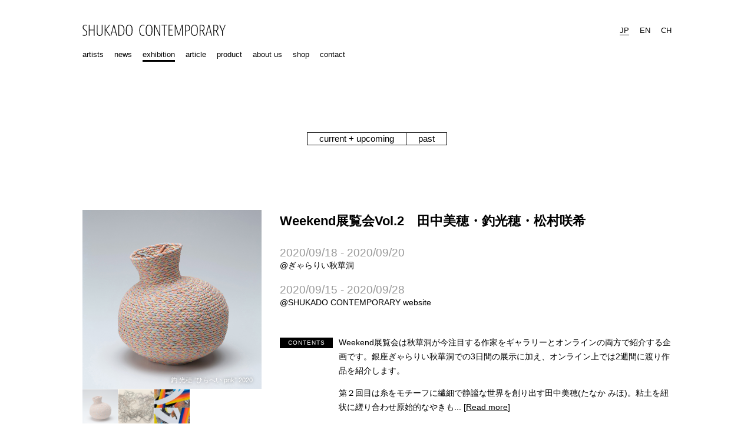

--- FILE ---
content_type: text/html; charset=UTF-8
request_url: https://shukado.com/exhibition/page/5/?lang=ja
body_size: 16352
content:
<!DOCTYPE html>
<html lang="ja">
<head>
<!-- Google Tag Manager --> 
<script>(function(w,d,s,l,i){w[l]=w[l]||[];w[l].push({'gtm.start': 
new Date().getTime(),event:'gtm.js'});var f=d.getElementsByTagName(s)[0], 
j=d.createElement(s),dl=l!='dataLayer'?'&l='+l:'';j.async=true;j.src= 
'https://www.googletagmanager.com/gtm.js?id='+i+dl;f.parentNode.insertBefore(j,f); 
})(window,document,'script','dataLayer','GTM-TBMT4RQ');</script> 
<!-- End Google Tag Manager -->
<link rel="canonical" href="https://shukado.com/exhibition/page/5/?lang=ja">
<meta charset="UTF-8">
<meta name="viewport" content="width=device-width,initial-scale=1.0">
<meta name="description" content="SHUKADO CONTEMPORARY（秋華洞コンテンポラリー）では現代作家の発掘とその若き実力者のハイレベルな作品群を、積極的に国内外へと発信しています。">
<meta name="format-detection" content="telephone=no">
<link rel="shortcut icon" href="https://shukado.com/favicon.ico" type="image/vnd.microsoft.icon">
<link rel="icon" href="https://shukado.com/favicon.ico" type="image/vnd.microsoft.icon">
<link rel="icon" href="https://shukado.com/favicon.png" type="image/png">
<link rel="apple-touch-icon" href="https://shukado.com/favicon.png">
<meta property="og:title" content="exhibition | SHUKADO CONTEMPORARY">
<meta property="og:description" content="SHUKADO CONTEMPORARY（秋華洞コンテンポラリー）では現代作家の発掘とその若き実力者のハイレベルな作品群を、積極的に国内外へと発信しています。">
<meta property="og:image" content="https://shukado.com/-/wp-content/uploads/2018/03/og-image.png">
<meta property="og:url" content="https://shukado.com/exhibition/page/5/?lang=ja">
<meta property="og:type" content="article">
<meta property="og:site_name" content="SHUKADO CONTEMPORARY">
<title>exhibition | SHUKADO CONTEMPORARY</title>
<meta name='robots' content='max-image-preview:large' />
<link rel='dns-prefetch' href='//cdn.jsdelivr.net' />
<link rel='dns-prefetch' href='//maps.googleapis.com' />
<link rel="alternate" type="application/rss+xml" title="SHUKADO CONTEMPORARY &raquo; exhibition フィード" href="https://shukado.com/exhibition/feed/" />
<link rel='stylesheet' id='wp-block-library-css' href='https://shukado.com/-/wp-includes/css/dist/block-library/style.min.css?ver=6.1.9' type='text/css' media='all' />
<link rel='stylesheet' id='classic-theme-styles-css' href='https://shukado.com/-/wp-includes/css/classic-themes.min.css?ver=1' type='text/css' media='all' />
<style id='global-styles-inline-css' type='text/css'>
body{--wp--preset--color--black: #000000;--wp--preset--color--cyan-bluish-gray: #abb8c3;--wp--preset--color--white: #ffffff;--wp--preset--color--pale-pink: #f78da7;--wp--preset--color--vivid-red: #cf2e2e;--wp--preset--color--luminous-vivid-orange: #ff6900;--wp--preset--color--luminous-vivid-amber: #fcb900;--wp--preset--color--light-green-cyan: #7bdcb5;--wp--preset--color--vivid-green-cyan: #00d084;--wp--preset--color--pale-cyan-blue: #8ed1fc;--wp--preset--color--vivid-cyan-blue: #0693e3;--wp--preset--color--vivid-purple: #9b51e0;--wp--preset--gradient--vivid-cyan-blue-to-vivid-purple: linear-gradient(135deg,rgba(6,147,227,1) 0%,rgb(155,81,224) 100%);--wp--preset--gradient--light-green-cyan-to-vivid-green-cyan: linear-gradient(135deg,rgb(122,220,180) 0%,rgb(0,208,130) 100%);--wp--preset--gradient--luminous-vivid-amber-to-luminous-vivid-orange: linear-gradient(135deg,rgba(252,185,0,1) 0%,rgba(255,105,0,1) 100%);--wp--preset--gradient--luminous-vivid-orange-to-vivid-red: linear-gradient(135deg,rgba(255,105,0,1) 0%,rgb(207,46,46) 100%);--wp--preset--gradient--very-light-gray-to-cyan-bluish-gray: linear-gradient(135deg,rgb(238,238,238) 0%,rgb(169,184,195) 100%);--wp--preset--gradient--cool-to-warm-spectrum: linear-gradient(135deg,rgb(74,234,220) 0%,rgb(151,120,209) 20%,rgb(207,42,186) 40%,rgb(238,44,130) 60%,rgb(251,105,98) 80%,rgb(254,248,76) 100%);--wp--preset--gradient--blush-light-purple: linear-gradient(135deg,rgb(255,206,236) 0%,rgb(152,150,240) 100%);--wp--preset--gradient--blush-bordeaux: linear-gradient(135deg,rgb(254,205,165) 0%,rgb(254,45,45) 50%,rgb(107,0,62) 100%);--wp--preset--gradient--luminous-dusk: linear-gradient(135deg,rgb(255,203,112) 0%,rgb(199,81,192) 50%,rgb(65,88,208) 100%);--wp--preset--gradient--pale-ocean: linear-gradient(135deg,rgb(255,245,203) 0%,rgb(182,227,212) 50%,rgb(51,167,181) 100%);--wp--preset--gradient--electric-grass: linear-gradient(135deg,rgb(202,248,128) 0%,rgb(113,206,126) 100%);--wp--preset--gradient--midnight: linear-gradient(135deg,rgb(2,3,129) 0%,rgb(40,116,252) 100%);--wp--preset--duotone--dark-grayscale: url('#wp-duotone-dark-grayscale');--wp--preset--duotone--grayscale: url('#wp-duotone-grayscale');--wp--preset--duotone--purple-yellow: url('#wp-duotone-purple-yellow');--wp--preset--duotone--blue-red: url('#wp-duotone-blue-red');--wp--preset--duotone--midnight: url('#wp-duotone-midnight');--wp--preset--duotone--magenta-yellow: url('#wp-duotone-magenta-yellow');--wp--preset--duotone--purple-green: url('#wp-duotone-purple-green');--wp--preset--duotone--blue-orange: url('#wp-duotone-blue-orange');--wp--preset--font-size--small: 13px;--wp--preset--font-size--medium: 20px;--wp--preset--font-size--large: 36px;--wp--preset--font-size--x-large: 42px;--wp--preset--spacing--20: 0.44rem;--wp--preset--spacing--30: 0.67rem;--wp--preset--spacing--40: 1rem;--wp--preset--spacing--50: 1.5rem;--wp--preset--spacing--60: 2.25rem;--wp--preset--spacing--70: 3.38rem;--wp--preset--spacing--80: 5.06rem;}:where(.is-layout-flex){gap: 0.5em;}body .is-layout-flow > .alignleft{float: left;margin-inline-start: 0;margin-inline-end: 2em;}body .is-layout-flow > .alignright{float: right;margin-inline-start: 2em;margin-inline-end: 0;}body .is-layout-flow > .aligncenter{margin-left: auto !important;margin-right: auto !important;}body .is-layout-constrained > .alignleft{float: left;margin-inline-start: 0;margin-inline-end: 2em;}body .is-layout-constrained > .alignright{float: right;margin-inline-start: 2em;margin-inline-end: 0;}body .is-layout-constrained > .aligncenter{margin-left: auto !important;margin-right: auto !important;}body .is-layout-constrained > :where(:not(.alignleft):not(.alignright):not(.alignfull)){max-width: var(--wp--style--global--content-size);margin-left: auto !important;margin-right: auto !important;}body .is-layout-constrained > .alignwide{max-width: var(--wp--style--global--wide-size);}body .is-layout-flex{display: flex;}body .is-layout-flex{flex-wrap: wrap;align-items: center;}body .is-layout-flex > *{margin: 0;}:where(.wp-block-columns.is-layout-flex){gap: 2em;}.has-black-color{color: var(--wp--preset--color--black) !important;}.has-cyan-bluish-gray-color{color: var(--wp--preset--color--cyan-bluish-gray) !important;}.has-white-color{color: var(--wp--preset--color--white) !important;}.has-pale-pink-color{color: var(--wp--preset--color--pale-pink) !important;}.has-vivid-red-color{color: var(--wp--preset--color--vivid-red) !important;}.has-luminous-vivid-orange-color{color: var(--wp--preset--color--luminous-vivid-orange) !important;}.has-luminous-vivid-amber-color{color: var(--wp--preset--color--luminous-vivid-amber) !important;}.has-light-green-cyan-color{color: var(--wp--preset--color--light-green-cyan) !important;}.has-vivid-green-cyan-color{color: var(--wp--preset--color--vivid-green-cyan) !important;}.has-pale-cyan-blue-color{color: var(--wp--preset--color--pale-cyan-blue) !important;}.has-vivid-cyan-blue-color{color: var(--wp--preset--color--vivid-cyan-blue) !important;}.has-vivid-purple-color{color: var(--wp--preset--color--vivid-purple) !important;}.has-black-background-color{background-color: var(--wp--preset--color--black) !important;}.has-cyan-bluish-gray-background-color{background-color: var(--wp--preset--color--cyan-bluish-gray) !important;}.has-white-background-color{background-color: var(--wp--preset--color--white) !important;}.has-pale-pink-background-color{background-color: var(--wp--preset--color--pale-pink) !important;}.has-vivid-red-background-color{background-color: var(--wp--preset--color--vivid-red) !important;}.has-luminous-vivid-orange-background-color{background-color: var(--wp--preset--color--luminous-vivid-orange) !important;}.has-luminous-vivid-amber-background-color{background-color: var(--wp--preset--color--luminous-vivid-amber) !important;}.has-light-green-cyan-background-color{background-color: var(--wp--preset--color--light-green-cyan) !important;}.has-vivid-green-cyan-background-color{background-color: var(--wp--preset--color--vivid-green-cyan) !important;}.has-pale-cyan-blue-background-color{background-color: var(--wp--preset--color--pale-cyan-blue) !important;}.has-vivid-cyan-blue-background-color{background-color: var(--wp--preset--color--vivid-cyan-blue) !important;}.has-vivid-purple-background-color{background-color: var(--wp--preset--color--vivid-purple) !important;}.has-black-border-color{border-color: var(--wp--preset--color--black) !important;}.has-cyan-bluish-gray-border-color{border-color: var(--wp--preset--color--cyan-bluish-gray) !important;}.has-white-border-color{border-color: var(--wp--preset--color--white) !important;}.has-pale-pink-border-color{border-color: var(--wp--preset--color--pale-pink) !important;}.has-vivid-red-border-color{border-color: var(--wp--preset--color--vivid-red) !important;}.has-luminous-vivid-orange-border-color{border-color: var(--wp--preset--color--luminous-vivid-orange) !important;}.has-luminous-vivid-amber-border-color{border-color: var(--wp--preset--color--luminous-vivid-amber) !important;}.has-light-green-cyan-border-color{border-color: var(--wp--preset--color--light-green-cyan) !important;}.has-vivid-green-cyan-border-color{border-color: var(--wp--preset--color--vivid-green-cyan) !important;}.has-pale-cyan-blue-border-color{border-color: var(--wp--preset--color--pale-cyan-blue) !important;}.has-vivid-cyan-blue-border-color{border-color: var(--wp--preset--color--vivid-cyan-blue) !important;}.has-vivid-purple-border-color{border-color: var(--wp--preset--color--vivid-purple) !important;}.has-vivid-cyan-blue-to-vivid-purple-gradient-background{background: var(--wp--preset--gradient--vivid-cyan-blue-to-vivid-purple) !important;}.has-light-green-cyan-to-vivid-green-cyan-gradient-background{background: var(--wp--preset--gradient--light-green-cyan-to-vivid-green-cyan) !important;}.has-luminous-vivid-amber-to-luminous-vivid-orange-gradient-background{background: var(--wp--preset--gradient--luminous-vivid-amber-to-luminous-vivid-orange) !important;}.has-luminous-vivid-orange-to-vivid-red-gradient-background{background: var(--wp--preset--gradient--luminous-vivid-orange-to-vivid-red) !important;}.has-very-light-gray-to-cyan-bluish-gray-gradient-background{background: var(--wp--preset--gradient--very-light-gray-to-cyan-bluish-gray) !important;}.has-cool-to-warm-spectrum-gradient-background{background: var(--wp--preset--gradient--cool-to-warm-spectrum) !important;}.has-blush-light-purple-gradient-background{background: var(--wp--preset--gradient--blush-light-purple) !important;}.has-blush-bordeaux-gradient-background{background: var(--wp--preset--gradient--blush-bordeaux) !important;}.has-luminous-dusk-gradient-background{background: var(--wp--preset--gradient--luminous-dusk) !important;}.has-pale-ocean-gradient-background{background: var(--wp--preset--gradient--pale-ocean) !important;}.has-electric-grass-gradient-background{background: var(--wp--preset--gradient--electric-grass) !important;}.has-midnight-gradient-background{background: var(--wp--preset--gradient--midnight) !important;}.has-small-font-size{font-size: var(--wp--preset--font-size--small) !important;}.has-medium-font-size{font-size: var(--wp--preset--font-size--medium) !important;}.has-large-font-size{font-size: var(--wp--preset--font-size--large) !important;}.has-x-large-font-size{font-size: var(--wp--preset--font-size--x-large) !important;}
.wp-block-navigation a:where(:not(.wp-element-button)){color: inherit;}
:where(.wp-block-columns.is-layout-flex){gap: 2em;}
.wp-block-pullquote{font-size: 1.5em;line-height: 1.6;}
</style>
<link rel='stylesheet' id='html5-doctor-css-rest-css' href='https://shukado.com/-/wp-content/themes/shukado/css/html5-doctor-css-rest.css' type='text/css' media='all' />
<link rel='stylesheet' id='slick-css' href='//cdn.jsdelivr.net/npm/slick-carousel@1.8.1/slick/slick.css?ver=1.8.1' type='text/css' media='all' />
<link rel='stylesheet' id='slick-theme-css' href='//cdn.jsdelivr.net/npm/slick-carousel@1.8.1/slick/slick-theme.css?ver=1.8.1' type='text/css' media='all' />
<link rel='stylesheet' id='fancybox3-css' href='//cdn.jsdelivr.net/gh/fancyapps/fancybox@3.5.7/dist/jquery.fancybox.min.css?ver=3.5.7' type='text/css' media='all' />
<link rel='stylesheet' id='dashicons-css' href='https://shukado.com/-/wp-includes/css/dashicons.min.css?ver=6.1.9' type='text/css' media='all' />
<link rel='stylesheet' id='font-one-css' href='https://shukado.com/-/wp-content/themes/shukado/css/font-one/style.css?ver=1.0' type='text/css' media='all' />
<link rel='stylesheet' id='my-theme-style-css' href='https://shukado.com/-/wp-content/themes/shukado/style.css?ver=1768594413' type='text/css' media='all' />
<script type='text/javascript' src='https://shukado.com/-/wp-includes/js/jquery/jquery.min.js?ver=3.6.1' id='jquery-core-js'></script>
<script type='text/javascript' src='https://shukado.com/-/wp-includes/js/jquery/jquery-migrate.min.js?ver=3.3.2' id='jquery-migrate-js'></script>
</head>

<body class="archive paged post-type-archive post-type-archive-exhibition paged-5 post-type-paged-5">
<!-- Google Tag Manager (noscript) --> 
<noscript><iframe src="https://www.googletagmanager.com/ns.html?id=GTM-TBMT4RQ" 
height="0" width="0" style="display:none;visibility:hidden"></iframe></noscript> 
<!-- End Google Tag Manager (noscript) -->
<a name="page-top" id="page-top"></a>

<div id="page">
<header id="header" role="banner" class="page-inner">
<h1 id="site-title"><a href="https://shukado.com/" title="SHUKADO CONTEMPORARY" rel="home">SHUKADO CONTEMPORARY</a></h1>
<nav id="nav-main" role="navigation">
<div id="menu-main-container" class="menu-container"><ul id="menu-main-ul" class="menu-ul"><li id="menu-item-482" class="artists menu-item menu-item-type-custom menu-item-object-custom menu-item-482"><a href="/artists/">artists</a></li>
<li id="menu-item-483" class="news menu-item menu-item-type-custom menu-item-object-custom menu-item-483"><a href="/news/">news</a></li>
<li id="menu-item-484" class="exhibition menu-item menu-item-type-custom menu-item-object-custom menu-item-484"><a href="/exhibition/">exhibition</a></li>
<li id="menu-item-485" class="article menu-item menu-item-type-custom menu-item-object-custom menu-item-485"><a href="/article/">article</a></li>
<li id="menu-item-3082" class="menu-item menu-item-type-custom menu-item-object-custom menu-item-3082"><a href="/product/">product</a></li>
<li id="menu-item-481" class="about-us menu-item menu-item-type-post_type menu-item-object-page menu-item-481"><a href="https://shukado.com/about-us/">about us</a></li>
<li id="menu-item-4287" class="menu-item menu-item-type-custom menu-item-object-custom menu-item-4287"><a target="_blank" rel="noopener" href="https://shukado.buyshop.jp/">shop</a></li>
<li id="menu-item-6668" class="menu-item menu-item-type-custom menu-item-object-custom menu-item-6668"><a href="/about-us/?contact">contact</a></li>
</ul></div></nav>

<nav id="nav-lang" role="navigation">
<div id="menu-lang-container" class="menu-container">
<ul id="menu-lang-ul" class="menu-ul">
<li class="menu-ja menu-item menu-item-type-custom menu-item-object-custom menu-item-486"><a title="Japanese" href="?lang=ja">JP</a></li>
<li class="menu-en menu-item menu-item-type-custom menu-item-object-custom menu-item-487"><a title="English" href="?lang=en">EN</a></li>
<li class="menu-zh menu-item menu-item-type-custom menu-item-object-custom menu-item-488"><a title="Chinese" href="?lang=zh">CH</a></li>
</ul>
</div>
</nav>

<nav id="nav-mobile" role="navigation">
<div id="nav-mobile-button" class="popup-button" data-popup="nav-mobile-menus"></div>
<div id="nav-mobile-menus" class="popup-menu">
<div id="menu-main-mb-container" class="menu-container"><ul id="menu-main-mb-ul" class="menu-ul"><li class="artists menu-item menu-item-type-custom menu-item-object-custom menu-item-482"><a href="/artists/">artists</a></li>
<li class="news menu-item menu-item-type-custom menu-item-object-custom menu-item-483"><a href="/news/">news</a></li>
<li class="exhibition menu-item menu-item-type-custom menu-item-object-custom menu-item-484"><a href="/exhibition/">exhibition</a></li>
<li class="article menu-item menu-item-type-custom menu-item-object-custom menu-item-485"><a href="/article/">article</a></li>
<li class="menu-item menu-item-type-custom menu-item-object-custom menu-item-3082"><a href="/product/">product</a></li>
<li class="about-us menu-item menu-item-type-post_type menu-item-object-page menu-item-481"><a href="https://shukado.com/about-us/">about us</a></li>
<li class="menu-item menu-item-type-custom menu-item-object-custom menu-item-4287"><a target="_blank" rel="noopener" href="https://shukado.buyshop.jp/">shop</a></li>
<li class="menu-item menu-item-type-custom menu-item-object-custom menu-item-6668"><a href="/about-us/?contact">contact</a></li>
</ul></div><div id="menu-lang-container-mb" class="menu-container"><ul id="menu-lang-ul-mb" class="menu-ul"><li id="menu-item-486" class="menu-ja menu-item menu-item-type-custom menu-item-object-custom menu-item-486"><a title="Japanese" href="?lang=ja">JP</a></li>
<li id="menu-item-487" class="menu-en menu-item menu-item-type-custom menu-item-object-custom menu-item-487"><a title="English" href="?lang=en">EN</a></li>
<li id="menu-item-488" class="menu-zh menu-item menu-item-type-custom menu-item-object-custom menu-item-488"><a title="Chinese" href="?lang=zh">CH</a></li>
</ul></div></div>
</nav>
</header>

<div id="container">
<div id="content" role="main" class="archive">

<nav class="tab-switch exhibition-mode" role="navigation">
<ul>
<li><a href="https://shukado.com/exhibition/?mode=current_upcoming">current + upcoming</a></li>
<li><a href="https://shukado.com/exhibition/?mode=past">past</a></li>
</ul>
</nav>
<article id="post-4450" class="post-4450 exhibition type-exhibition status-publish hentry">

<div class="page-inner">


<h1 class="exhibition-title for-mb"><a href="https://shukado.com/exhibition/weekend_02/">Weekend展覧会Vol.2　田中美穂・釣光穂・松村咲希</a></h1>
<div class="exhibition-session-place for-mb">
<div class="exhibition-session">2020/09/18 - 2020/09/20</div>
<div class="exhibition-place">@ぎゃらりい秋華洞</div>
<div class="exhibition-session">2020/09/15 - 2020/09/28</div>
<div class="exhibition-place">@SHUKADO CONTEMPORARY website</div>
</div><!-- .exhibition-session-place -->

<div class="flex">
<div class="exhibition-gallery flex-shrink-0">

<div class="exhibition-gallery-display" id="exhibition-gallery-display-4450">


<div class="exhibition-gallery-display-item current" id="exhibition-gallery-display-4450-0">
<div class="exhibition-gallery-image"><a href="https://shukado.com/exhibition/weekend_02/" class="hover-transition"><img src="https://shukado.com/-/wp-content/uploads/2020/09/ca6fb92cfb29240b6f34887ca87b18b2.jpg" alt="釣 光穂 &ldquo;ひらへい pnk&rdquo; 2020"></a></div>
<div class="exhibition-gallery-image-caption">釣 光穂 &ldquo;ひらへい pnk&rdquo; 2020</div>
</div><!-- .exhibition-gallery-display-item -->
<div class="exhibition-gallery-display-item" id="exhibition-gallery-display-4450-1">
<div class="exhibition-gallery-image"><a href="https://shukado.com/exhibition/weekend_02/" class="hover-transition"><img src="https://shukado.com/-/wp-content/uploads/2020/05/27b53dfe82f65d46eecf599909246cc1-1.jpg" alt="里美 穂（さとみ・すい） &ldquo;苦縁淨&rdquo; 2018"></a></div>
<div class="exhibition-gallery-image-caption">里美 穂（さとみ・すい） &ldquo;苦縁淨&rdquo; 2018</div>
</div><!-- .exhibition-gallery-display-item -->
<div class="exhibition-gallery-display-item" id="exhibition-gallery-display-4450-2">
<div class="exhibition-gallery-image"><a href="https://shukado.com/exhibition/weekend_02/" class="hover-transition"><img src="https://shukado.com/-/wp-content/uploads/2020/09/1ead91faf25ecc32362c7a438e1f36d6-1.jpg" alt="松村 咲希 &ldquo;combination-branch&rdquo; 2020"></a></div>
<div class="exhibition-gallery-image-caption">松村 咲希 &ldquo;combination-branch&rdquo; 2020</div>
</div><!-- .exhibition-gallery-display-item -->


</div><!-- .exhibition-gallery-display -->

<div class="exhibition-gallery-thumbnails">
<a href="javascript:" class="hover-transition exhibition-gallery-display-switch current" rel="exhibition-gallery-display-4450-0" data-display-id="exhibition-gallery-display-4450" title="釣 光穂 &ldquo;ひらへい pnk&rdquo; 2020"><img src="https://shukado.com/-/wp-content/uploads/2020/09/ca6fb92cfb29240b6f34887ca87b18b2-300x300.jpg" alt="釣 光穂 &ldquo;ひらへい pnk&rdquo; 2020"></a>
<a href="javascript:" class="hover-transition exhibition-gallery-display-switch" rel="exhibition-gallery-display-4450-1" data-display-id="exhibition-gallery-display-4450" title="里美 穂（さとみ・すい） &ldquo;苦縁淨&rdquo; 2018"><img src="https://shukado.com/-/wp-content/uploads/2020/05/27b53dfe82f65d46eecf599909246cc1-1-300x300.jpg" alt="里美 穂（さとみ・すい） &ldquo;苦縁淨&rdquo; 2018"></a>
<a href="javascript:" class="hover-transition exhibition-gallery-display-switch" rel="exhibition-gallery-display-4450-2" data-display-id="exhibition-gallery-display-4450" title="松村 咲希 &ldquo;combination-branch&rdquo; 2020"><img src="https://shukado.com/-/wp-content/uploads/2020/09/1ead91faf25ecc32362c7a438e1f36d6-1-300x300.jpg" alt="松村 咲希 &ldquo;combination-branch&rdquo; 2020"></a>
</div><!-- .exhibition-gallery-thumbnails -->

</div><!-- .exhibition-gallery -->

<div class="flex-right">
<h1 class="exhibition-title for-pc"><a href="https://shukado.com/exhibition/weekend_02/">Weekend展覧会Vol.2　田中美穂・釣光穂・松村咲希</a></h1>
<div class="exhibition-session-place for-pc">
<div class="exhibition-session">2020/09/18 - 2020/09/20</div>
<div class="exhibition-place">@ぎゃらりい秋華洞</div>
<div class="exhibition-session">2020/09/15 - 2020/09/28</div>
<div class="exhibition-place">@SHUKADO CONTEMPORARY website</div>
</div><!-- .exhibition-session-place -->

<div class="header-content flex">
<div class="header"><span>CONTENTS</span></div>
<div class="content entry-content"><p>Weekend展覧会は秋華洞が今注目する作家をギャラリーとオンラインの両方で紹介する企画です。銀座ぎゃらりい秋華洞での3日間の展示に加え、オンライン上では2週間に渡り作品を紹介します。</p>
<p>第２回目は糸をモチーフに繊細で静謐な世界を創り出す田中美穂(たなか みほ)。粘土を紐状に縒り合わせ原始的なやきも... [<a href="https://shukado.com/exhibition/weekend_02/">Read more</a>]</div>
</div><!-- .header-content -->

<div class="header-content flex">
<div class="header"><span>ARTISTS</span></div>
<div class="content entry-content">
<a href="https://shukado.com/artists/satomi-sui/" class="relation-artists-item">里美 穂（さとみ・すい）</a>
<a href="https://shukado.com/artists/matsumura-saki/" class="relation-artists-item">松村 咲希</a>
<span class="relation-artists-item">釣 光穂</span>
</div><!-- .content -->
</div><!-- .header-content -->

</div><!-- .flex-right -->
</div><!-- .flex -->

</div><!-- .page-inner -->

</article><article id="post-4337" class="post-4337 exhibition type-exhibition status-publish hentry">

<div class="page-inner">


<h1 class="exhibition-title for-mb"><a href="https://shukado.com/exhibition/murakami-hitomi-2020/">村上仁美個展  Signals from far away.</a></h1>
<div class="exhibition-session-place for-mb">
<div class="exhibition-session">2020/10/02 - 2020/10/10</div>
<div class="exhibition-place">@ぎゃらりい秋華洞</div>
</div><!-- .exhibition-session-place -->

<div class="flex">
<div class="exhibition-gallery flex-shrink-0">

<div class="exhibition-gallery-display" id="exhibition-gallery-display-4337">


<div class="exhibition-gallery-display-item current" id="exhibition-gallery-display-4337-0">
<div class="exhibition-gallery-image"><a href="https://shukado.com/exhibition/murakami-hitomi-2020/" class="hover-transition"><img src="https://shukado.com/-/wp-content/uploads/2020/09/3ef78ca08480d682af22e4e43bd4ffd5.jpg" alt=" &ldquo;斜陽の時&rdquo; 2020"></a></div>
<div class="exhibition-gallery-image-caption"> &ldquo;斜陽の時&rdquo; 2020</div>
</div><!-- .exhibition-gallery-display-item -->
<div class="exhibition-gallery-display-item" id="exhibition-gallery-display-4337-1">
<div class="exhibition-gallery-image"><a href="https://shukado.com/exhibition/murakami-hitomi-2020/" class="hover-transition"><img src="https://shukado.com/-/wp-content/uploads/2020/09/e713438b4015fab4c2745ffa952848ae.jpg" alt=" &ldquo;大地と結ばれた火の馬&rdquo; 2020"></a></div>
<div class="exhibition-gallery-image-caption"> &ldquo;大地と結ばれた火の馬&rdquo; 2020</div>
</div><!-- .exhibition-gallery-display-item -->
<div class="exhibition-gallery-display-item" id="exhibition-gallery-display-4337-2">
<div class="exhibition-gallery-image"><a href="https://shukado.com/exhibition/murakami-hitomi-2020/" class="hover-transition"><img src="https://shukado.com/-/wp-content/uploads/2020/09/43a5859da2136728d6cc76572613d43b.jpg" alt=" &ldquo;天啓&rdquo; 2020"></a></div>
<div class="exhibition-gallery-image-caption"> &ldquo;天啓&rdquo; 2020</div>
</div><!-- .exhibition-gallery-display-item -->
<div class="exhibition-gallery-display-item" id="exhibition-gallery-display-4337-3">
<div class="exhibition-gallery-image"><a href="https://shukado.com/exhibition/murakami-hitomi-2020/" class="hover-transition"><img src="https://shukado.com/-/wp-content/uploads/2020/10/97281dc455106be8e2857ddee649a860.jpg" alt=" &ldquo;私を導く私の光&rdquo; 2020"></a></div>
<div class="exhibition-gallery-image-caption"> &ldquo;私を導く私の光&rdquo; 2020</div>
</div><!-- .exhibition-gallery-display-item -->
<div class="exhibition-gallery-display-item" id="exhibition-gallery-display-4337-4">
<div class="exhibition-gallery-image"><a href="https://shukado.com/exhibition/murakami-hitomi-2020/" class="hover-transition"><img src="https://shukado.com/-/wp-content/uploads/2020/09/f5101cd645fe3bad50486a1e6744f082.jpg" alt=" &ldquo;薔薇の姉妹&rdquo; 2020"></a></div>
<div class="exhibition-gallery-image-caption"> &ldquo;薔薇の姉妹&rdquo; 2020</div>
</div><!-- .exhibition-gallery-display-item -->


</div><!-- .exhibition-gallery-display -->

<div class="exhibition-gallery-thumbnails">
<a href="javascript:" class="hover-transition exhibition-gallery-display-switch current" rel="exhibition-gallery-display-4337-0" data-display-id="exhibition-gallery-display-4337" title=" &ldquo;斜陽の時&rdquo; 2020"><img src="https://shukado.com/-/wp-content/uploads/2020/09/3ef78ca08480d682af22e4e43bd4ffd5-300x300.jpg" alt=" &ldquo;斜陽の時&rdquo; 2020"></a>
<a href="javascript:" class="hover-transition exhibition-gallery-display-switch" rel="exhibition-gallery-display-4337-1" data-display-id="exhibition-gallery-display-4337" title=" &ldquo;大地と結ばれた火の馬&rdquo; 2020"><img src="https://shukado.com/-/wp-content/uploads/2020/09/e713438b4015fab4c2745ffa952848ae-300x300.jpg" alt=" &ldquo;大地と結ばれた火の馬&rdquo; 2020"></a>
<a href="javascript:" class="hover-transition exhibition-gallery-display-switch" rel="exhibition-gallery-display-4337-2" data-display-id="exhibition-gallery-display-4337" title=" &ldquo;天啓&rdquo; 2020"><img src="https://shukado.com/-/wp-content/uploads/2020/09/43a5859da2136728d6cc76572613d43b-300x300.jpg" alt=" &ldquo;天啓&rdquo; 2020"></a>
<a href="javascript:" class="hover-transition exhibition-gallery-display-switch" rel="exhibition-gallery-display-4337-3" data-display-id="exhibition-gallery-display-4337" title=" &ldquo;私を導く私の光&rdquo; 2020"><img src="https://shukado.com/-/wp-content/uploads/2020/10/97281dc455106be8e2857ddee649a860-300x300.jpg" alt=" &ldquo;私を導く私の光&rdquo; 2020"></a>
<a href="javascript:" class="hover-transition exhibition-gallery-display-switch" rel="exhibition-gallery-display-4337-4" data-display-id="exhibition-gallery-display-4337" title=" &ldquo;薔薇の姉妹&rdquo; 2020"><img src="https://shukado.com/-/wp-content/uploads/2020/09/f5101cd645fe3bad50486a1e6744f082-300x300.jpg" alt=" &ldquo;薔薇の姉妹&rdquo; 2020"></a>
</div><!-- .exhibition-gallery-thumbnails -->

</div><!-- .exhibition-gallery -->

<div class="flex-right">
<h1 class="exhibition-title for-pc"><a href="https://shukado.com/exhibition/murakami-hitomi-2020/">村上仁美個展  Signals from far away.</a></h1>
<div class="exhibition-session-place for-pc">
<div class="exhibition-session">2020/10/02 - 2020/10/10</div>
<div class="exhibition-place">@ぎゃらりい秋華洞</div>
</div><!-- .exhibition-session-place -->

<div class="header-content flex">
<div class="header"><span>CONTENTS</span></div>
<div class="content entry-content"><p>今回の個展のテーマは、「兆し＝Signals」。<br />
村上仁美は現在、世界の古い仕組みが大きく作り変わる転換点の「兆し」を感じ取っています。いままでの価値の転換点に立った時、その先には無限の可能性が広がっていることに私たちは気づくでしょう。<br />
会場では、過去最大のサイズに挑んだメイン作品として、... [<a href="https://shukado.com/exhibition/murakami-hitomi-2020/">Read more</a>]</div>
</div><!-- .header-content -->

<div class="header-content flex">
<div class="header"><span>ARTISTS</span></div>
<div class="content entry-content">
<a href="" class="relation-artists-item"></a>
</div><!-- .content -->
</div><!-- .header-content -->

</div><!-- .flex-right -->
</div><!-- .flex -->

</div><!-- .page-inner -->

</article><article id="post-4366" class="post-4366 exhibition type-exhibition status-publish hentry">

<div class="page-inner">


<h1 class="exhibition-title for-mb"><a href="https://shukado.com/exhibition/weekend_01/">Weekend展覧会Vol.1　徳永博子・松本沙希</a></h1>
<div class="exhibition-session-place for-mb">
<div class="exhibition-session">2020/08/21 - 2020/08/23</div>
<div class="exhibition-place">@ぎゃらりい秋華洞</div>
<div class="exhibition-session">2020/08/18 - 2020/08/31</div>
<div class="exhibition-place">@SHUKADO CONTEMPORARY website</div>
</div><!-- .exhibition-session-place -->

<div class="flex">
<div class="exhibition-gallery flex-shrink-0">

<div class="exhibition-gallery-display" id="exhibition-gallery-display-4366">


<div class="exhibition-gallery-display-item current" id="exhibition-gallery-display-4366-0">
<div class="exhibition-gallery-image"><a href="https://shukado.com/exhibition/weekend_01/" class="hover-transition"><img src="https://shukado.com/-/wp-content/uploads/2020/08/bba7ee1b3069b205e530232def9dc15d.jpg" alt="徳永 博子 &ldquo;Spectrum&rdquo; 2018"></a></div>
<div class="exhibition-gallery-image-caption">徳永 博子 &ldquo;Spectrum&rdquo; 2018</div>
</div><!-- .exhibition-gallery-display-item -->
<div class="exhibition-gallery-display-item" id="exhibition-gallery-display-4366-1">
<div class="exhibition-gallery-image"><a href="https://shukado.com/exhibition/weekend_01/" class="hover-transition"><img src="https://shukado.com/-/wp-content/uploads/2020/07/c365ee59934d118c61f1551c42e9c13d.jpg" alt="松本 沙希 &ldquo;フリンスコ&rdquo; 2020"></a></div>
<div class="exhibition-gallery-image-caption">松本 沙希 &ldquo;フリンスコ&rdquo; 2020</div>
</div><!-- .exhibition-gallery-display-item -->
<div class="exhibition-gallery-display-item" id="exhibition-gallery-display-4366-2">
<div class="exhibition-gallery-image"><a href="https://shukado.com/exhibition/weekend_01/" class="hover-transition"><img src="https://shukado.com/-/wp-content/uploads/2020/08/99c917ff610279395615948465d76c2a.jpg" alt="徳永 博子 &ldquo;In the forest m-2&rdquo; 2018"></a></div>
<div class="exhibition-gallery-image-caption">徳永 博子 &ldquo;In the forest m-2&rdquo; 2018</div>
</div><!-- .exhibition-gallery-display-item -->
<div class="exhibition-gallery-display-item" id="exhibition-gallery-display-4366-3">
<div class="exhibition-gallery-image"><a href="https://shukado.com/exhibition/weekend_01/" class="hover-transition"><img src="https://shukado.com/-/wp-content/uploads/2020/08/2b03f10838fdc3ed8a11bc84c57c3cae.jpg" alt="松本 沙希 &ldquo;百鬼夜行&rdquo; 2017"></a></div>
<div class="exhibition-gallery-image-caption">松本 沙希 &ldquo;百鬼夜行&rdquo; 2017</div>
</div><!-- .exhibition-gallery-display-item -->
<div class="exhibition-gallery-display-item" id="exhibition-gallery-display-4366-4">
<div class="exhibition-gallery-image"><a href="https://shukado.com/exhibition/weekend_01/" class="hover-transition"><img src="https://shukado.com/-/wp-content/uploads/2020/08/f7533d6d407643d5f759dfc8107760cd.jpg" alt="徳永 博子 &ldquo;Star trail m-1&rdquo; 2019"></a></div>
<div class="exhibition-gallery-image-caption">徳永 博子 &ldquo;Star trail m-1&rdquo; 2019</div>
</div><!-- .exhibition-gallery-display-item -->
<div class="exhibition-gallery-display-item" id="exhibition-gallery-display-4366-5">
<div class="exhibition-gallery-image"><a href="https://shukado.com/exhibition/weekend_01/" class="hover-transition"><img src="https://shukado.com/-/wp-content/uploads/2020/08/09849ec8f645f16df569001dc71756df.jpg" alt="松本 沙希 &ldquo;ヴォドニーク&rdquo; 2018"></a></div>
<div class="exhibition-gallery-image-caption">松本 沙希 &ldquo;ヴォドニーク&rdquo; 2018</div>
</div><!-- .exhibition-gallery-display-item -->


</div><!-- .exhibition-gallery-display -->

<div class="exhibition-gallery-thumbnails">
<a href="javascript:" class="hover-transition exhibition-gallery-display-switch current" rel="exhibition-gallery-display-4366-0" data-display-id="exhibition-gallery-display-4366" title="徳永 博子 &ldquo;Spectrum&rdquo; 2018"><img src="https://shukado.com/-/wp-content/uploads/2020/08/bba7ee1b3069b205e530232def9dc15d-300x300.jpg" alt="徳永 博子 &ldquo;Spectrum&rdquo; 2018"></a>
<a href="javascript:" class="hover-transition exhibition-gallery-display-switch" rel="exhibition-gallery-display-4366-1" data-display-id="exhibition-gallery-display-4366" title="松本 沙希 &ldquo;フリンスコ&rdquo; 2020"><img src="https://shukado.com/-/wp-content/uploads/2020/07/c365ee59934d118c61f1551c42e9c13d-300x300.jpg" alt="松本 沙希 &ldquo;フリンスコ&rdquo; 2020"></a>
<a href="javascript:" class="hover-transition exhibition-gallery-display-switch" rel="exhibition-gallery-display-4366-2" data-display-id="exhibition-gallery-display-4366" title="徳永 博子 &ldquo;In the forest m-2&rdquo; 2018"><img src="https://shukado.com/-/wp-content/uploads/2020/08/99c917ff610279395615948465d76c2a-300x300.jpg" alt="徳永 博子 &ldquo;In the forest m-2&rdquo; 2018"></a>
<a href="javascript:" class="hover-transition exhibition-gallery-display-switch" rel="exhibition-gallery-display-4366-3" data-display-id="exhibition-gallery-display-4366" title="松本 沙希 &ldquo;百鬼夜行&rdquo; 2017"><img src="https://shukado.com/-/wp-content/uploads/2020/08/2b03f10838fdc3ed8a11bc84c57c3cae-300x300.jpg" alt="松本 沙希 &ldquo;百鬼夜行&rdquo; 2017"></a>
<a href="javascript:" class="hover-transition exhibition-gallery-display-switch" rel="exhibition-gallery-display-4366-4" data-display-id="exhibition-gallery-display-4366" title="徳永 博子 &ldquo;Star trail m-1&rdquo; 2019"><img src="https://shukado.com/-/wp-content/uploads/2020/08/f7533d6d407643d5f759dfc8107760cd-300x300.jpg" alt="徳永 博子 &ldquo;Star trail m-1&rdquo; 2019"></a>
<a href="javascript:" class="hover-transition exhibition-gallery-display-switch" rel="exhibition-gallery-display-4366-5" data-display-id="exhibition-gallery-display-4366" title="松本 沙希 &ldquo;ヴォドニーク&rdquo; 2018"><img src="https://shukado.com/-/wp-content/uploads/2020/08/09849ec8f645f16df569001dc71756df-300x300.jpg" alt="松本 沙希 &ldquo;ヴォドニーク&rdquo; 2018"></a>
</div><!-- .exhibition-gallery-thumbnails -->

</div><!-- .exhibition-gallery -->

<div class="flex-right">
<h1 class="exhibition-title for-pc"><a href="https://shukado.com/exhibition/weekend_01/">Weekend展覧会Vol.1　徳永博子・松本沙希</a></h1>
<div class="exhibition-session-place for-pc">
<div class="exhibition-session">2020/08/21 - 2020/08/23</div>
<div class="exhibition-place">@ぎゃらりい秋華洞</div>
<div class="exhibition-session">2020/08/18 - 2020/08/31</div>
<div class="exhibition-place">@SHUKADO CONTEMPORARY website</div>
</div><!-- .exhibition-session-place -->

<div class="header-content flex">
<div class="header"><span>CONTENTS</span></div>
<div class="content entry-content"><p>Weekend展覧会は秋華洞が今注目する作家をギャラリーとオンラインの両方で紹介する企画です。銀座ぎゃらりい秋華洞での3日間の展示に加え、オンライン上では2週間に渡り作品を紹介します。第1回目はアクリル板と鏡を組み合わせ幻想的な世界をつくる徳永博子。そしてチェコ共和国・プラハを拠点に賑やかでカラフルな... [<a href="https://shukado.com/exhibition/weekend_01/">Read more</a>]</div>
</div><!-- .header-content -->

<div class="header-content flex">
<div class="header"><span>ARTISTS</span></div>
<div class="content entry-content">
<span class="relation-artists-item">徳永 博子</span>
<a href="https://shukado.com/artists/matsumoto-saki/" class="relation-artists-item">松本 沙希</a>
</div><!-- .content -->
</div><!-- .header-content -->

</div><!-- .flex-right -->
</div><!-- .flex -->

</div><!-- .page-inner -->

</article><article id="post-4201" class="post-4201 exhibition type-exhibition status-publish hentry">

<div class="page-inner">


<h1 class="exhibition-title for-mb"><a href="https://shukado.com/exhibition/kakinuma-takagi-2020/">柿沼宏樹×髙木陽 二人展 ドメスティックエイリアンズ＠ぎゃらりい秋華洞(東京・銀座)</a></h1>
<div class="exhibition-session-place for-mb">
<div class="exhibition-session">2020/07/03 - 2020/07/12</div>
<div class="exhibition-place">@ぎゃらりい秋華洞</div>
</div><!-- .exhibition-session-place -->

<div class="flex">
<div class="exhibition-gallery flex-shrink-0">

<div class="exhibition-gallery-display" id="exhibition-gallery-display-4201">


<div class="exhibition-gallery-display-item current" id="exhibition-gallery-display-4201-0">
<div class="exhibition-gallery-image"><a href="https://shukado.com/exhibition/kakinuma-takagi-2020/" class="hover-transition"><img src="https://shukado.com/-/wp-content/uploads/2020/06/de8ba179be0a83f84242035a074e4a3f-2.jpg" alt="柿沼 宏樹 &ldquo;ubiquitous&rdquo; 2020"></a></div>
<div class="exhibition-gallery-image-caption">柿沼 宏樹 &ldquo;ubiquitous&rdquo; 2020</div>
</div><!-- .exhibition-gallery-display-item -->
<div class="exhibition-gallery-display-item" id="exhibition-gallery-display-4201-1">
<div class="exhibition-gallery-image"><a href="https://shukado.com/exhibition/kakinuma-takagi-2020/" class="hover-transition"><img src="https://shukado.com/-/wp-content/uploads/2020/06/975b62fc26c8380f7e346f59435b80b6.jpg" alt="髙木 陽 &ldquo;二つの方向に分かれた赤い階段&rdquo; 2020"></a></div>
<div class="exhibition-gallery-image-caption">髙木 陽 &ldquo;二つの方向に分かれた赤い階段&rdquo; 2020</div>
</div><!-- .exhibition-gallery-display-item -->


</div><!-- .exhibition-gallery-display -->

<div class="exhibition-gallery-thumbnails">
<a href="javascript:" class="hover-transition exhibition-gallery-display-switch current" rel="exhibition-gallery-display-4201-0" data-display-id="exhibition-gallery-display-4201" title="柿沼 宏樹 &ldquo;ubiquitous&rdquo; 2020"><img src="https://shukado.com/-/wp-content/uploads/2020/06/de8ba179be0a83f84242035a074e4a3f-2-300x300.jpg" alt="柿沼 宏樹 &ldquo;ubiquitous&rdquo; 2020"></a>
<a href="javascript:" class="hover-transition exhibition-gallery-display-switch" rel="exhibition-gallery-display-4201-1" data-display-id="exhibition-gallery-display-4201" title="髙木 陽 &ldquo;二つの方向に分かれた赤い階段&rdquo; 2020"><img src="https://shukado.com/-/wp-content/uploads/2020/06/975b62fc26c8380f7e346f59435b80b6-300x300.jpg" alt="髙木 陽 &ldquo;二つの方向に分かれた赤い階段&rdquo; 2020"></a>
</div><!-- .exhibition-gallery-thumbnails -->

</div><!-- .exhibition-gallery -->

<div class="flex-right">
<h1 class="exhibition-title for-pc"><a href="https://shukado.com/exhibition/kakinuma-takagi-2020/">柿沼宏樹×髙木陽 二人展 ドメスティックエイリアンズ＠ぎゃらりい秋華洞(東京・銀座)</a></h1>
<div class="exhibition-session-place for-pc">
<div class="exhibition-session">2020/07/03 - 2020/07/12</div>
<div class="exhibition-place">@ぎゃらりい秋華洞</div>
</div><!-- .exhibition-session-place -->

<div class="header-content flex">
<div class="header"><span>CONTENTS</span></div>
<div class="content entry-content"><p>会場：ぎゃらりい秋華洞(東京・銀座)<br />
東京都中央区銀座6-4-8 曽根ビル7F</p>
<p>※7月3日(金)は20：00までOPEN</p>
<p>会期中無休・入場無料</p>
<p>初日、土日は作家在廊予定。<br />
詳しくはHP・SNSをご確認くださいませ。</p>
<p>-----------------------------------------------------------------------... [<a href="https://shukado.com/exhibition/kakinuma-takagi-2020/">Read more</a>]</div>
</div><!-- .header-content -->

<div class="header-content flex">
<div class="header"><span>ARTISTS</span></div>
<div class="content entry-content">
<a href="https://shukado.com/artists/kakinuma-hiroki/" class="relation-artists-item">柿沼 宏樹</a>
<a href="https://shukado.com/?post_type=artists&p=3153" class="relation-artists-item">髙木 陽</a>
</div><!-- .content -->
</div><!-- .header-content -->

</div><!-- .flex-right -->
</div><!-- .flex -->

</div><!-- .page-inner -->

</article><article id="post-4148" class="post-4148 exhibition type-exhibition status-publish hentry">

<div class="page-inner">


<h1 class="exhibition-title for-mb"><a href="https://shukado.com/exhibition/jump-into-the-future-vol-2/">Web展覧会　Jump into the future vol.2 -瓜生剛/上滝玲子/長谷川雅子/春田紗良-</a></h1>
<div class="exhibition-session-place for-mb">
<div class="exhibition-session">2020/06/12 - 2020/06/29</div>
<div class="exhibition-place">@SHUKADO CONTEMPORARY website</div>
</div><!-- .exhibition-session-place -->

<div class="flex">
<div class="exhibition-gallery flex-shrink-0">

<div class="exhibition-gallery-display" id="exhibition-gallery-display-4148">


<div class="exhibition-gallery-display-item current" id="exhibition-gallery-display-4148-0">
<div class="exhibition-gallery-image"><a href="https://shukado.com/exhibition/jump-into-the-future-vol-2/" class="hover-transition"><img src="https://shukado.com/-/wp-content/uploads/2020/06/ee806cb73bbe4f696874a46925018590.jpg" alt="長谷川 雅子 &ldquo;ぎょろ目ぱちくり先輩&rdquo; 2016"></a></div>
<div class="exhibition-gallery-image-caption">長谷川 雅子 &ldquo;ぎょろ目ぱちくり先輩&rdquo; 2016</div>
</div><!-- .exhibition-gallery-display-item -->
<div class="exhibition-gallery-display-item" id="exhibition-gallery-display-4148-1">
<div class="exhibition-gallery-image"><a href="https://shukado.com/exhibition/jump-into-the-future-vol-2/" class="hover-transition"><img src="https://shukado.com/-/wp-content/uploads/2020/06/4ac8708d208f774917c1d0aed62cf62c.jpg" alt="瓜生 剛 &ldquo;緑の家 / 鮮紅&rdquo; 2012"></a></div>
<div class="exhibition-gallery-image-caption">瓜生 剛 &ldquo;緑の家 / 鮮紅&rdquo; 2012</div>
</div><!-- .exhibition-gallery-display-item -->
<div class="exhibition-gallery-display-item" id="exhibition-gallery-display-4148-2">
<div class="exhibition-gallery-image"><a href="https://shukado.com/exhibition/jump-into-the-future-vol-2/" class="hover-transition"><img src="https://shukado.com/-/wp-content/uploads/2020/06/421abda1a3aa2d06d652d0c93b38f942-e1591427099390.jpg" alt="上滝 玲子 &ldquo;青の街&rdquo; 2017"></a></div>
<div class="exhibition-gallery-image-caption">上滝 玲子 &ldquo;青の街&rdquo; 2017</div>
</div><!-- .exhibition-gallery-display-item -->
<div class="exhibition-gallery-display-item" id="exhibition-gallery-display-4148-3">
<div class="exhibition-gallery-image"><a href="https://shukado.com/exhibition/jump-into-the-future-vol-2/" class="hover-transition"><img src="https://shukado.com/-/wp-content/uploads/2020/06/a1222202af9e07d55210860123e7c8c8.jpg" alt="春田 紗良 &ldquo;花神&rdquo; 2020"></a></div>
<div class="exhibition-gallery-image-caption">春田 紗良 &ldquo;花神&rdquo; 2020</div>
</div><!-- .exhibition-gallery-display-item -->


</div><!-- .exhibition-gallery-display -->

<div class="exhibition-gallery-thumbnails">
<a href="javascript:" class="hover-transition exhibition-gallery-display-switch current" rel="exhibition-gallery-display-4148-0" data-display-id="exhibition-gallery-display-4148" title="長谷川 雅子 &ldquo;ぎょろ目ぱちくり先輩&rdquo; 2016"><img src="https://shukado.com/-/wp-content/uploads/2020/06/ee806cb73bbe4f696874a46925018590-300x300.jpg" alt="長谷川 雅子 &ldquo;ぎょろ目ぱちくり先輩&rdquo; 2016"></a>
<a href="javascript:" class="hover-transition exhibition-gallery-display-switch" rel="exhibition-gallery-display-4148-1" data-display-id="exhibition-gallery-display-4148" title="瓜生 剛 &ldquo;緑の家 / 鮮紅&rdquo; 2012"><img src="https://shukado.com/-/wp-content/uploads/2020/06/4ac8708d208f774917c1d0aed62cf62c-300x300.jpg" alt="瓜生 剛 &ldquo;緑の家 / 鮮紅&rdquo; 2012"></a>
<a href="javascript:" class="hover-transition exhibition-gallery-display-switch" rel="exhibition-gallery-display-4148-2" data-display-id="exhibition-gallery-display-4148" title="上滝 玲子 &ldquo;青の街&rdquo; 2017"><img src="https://shukado.com/-/wp-content/uploads/2020/06/421abda1a3aa2d06d652d0c93b38f942-300x300.jpg" alt="上滝 玲子 &ldquo;青の街&rdquo; 2017"></a>
<a href="javascript:" class="hover-transition exhibition-gallery-display-switch" rel="exhibition-gallery-display-4148-3" data-display-id="exhibition-gallery-display-4148" title="春田 紗良 &ldquo;花神&rdquo; 2020"><img src="https://shukado.com/-/wp-content/uploads/2020/06/a1222202af9e07d55210860123e7c8c8-300x300.jpg" alt="春田 紗良 &ldquo;花神&rdquo; 2020"></a>
</div><!-- .exhibition-gallery-thumbnails -->

</div><!-- .exhibition-gallery -->

<div class="flex-right">
<h1 class="exhibition-title for-pc"><a href="https://shukado.com/exhibition/jump-into-the-future-vol-2/">Web展覧会　Jump into the future vol.2 -瓜生剛/上滝玲子/長谷川雅子/春田紗良-</a></h1>
<div class="exhibition-session-place for-pc">
<div class="exhibition-session">2020/06/12 - 2020/06/29</div>
<div class="exhibition-place">@SHUKADO CONTEMPORARY website</div>
</div><!-- .exhibition-session-place -->

<div class="header-content flex">
<div class="header"><span>CONTENTS</span></div>
<div class="content entry-content"><p>“Jump into the future”第2回目を開催する。“Jump into the future”は秋華洞がさらなる飛躍を期待する注目の若手作家を紹介するWeb展覧会特別企画である。今回は、瓜生剛、上滝玲子、長谷川雅子、春田紗良の4名。<br />
　瓜生剛は不安を拭うために究極の光景「極光」を求め、上滝玲子は海の中の生物が海底で作り出... [<a href="https://shukado.com/exhibition/jump-into-the-future-vol-2/">Read more</a>]</div>
</div><!-- .header-content -->

<div class="header-content flex">
<div class="header"><span>ARTISTS</span></div>
<div class="content entry-content">
<span class="relation-artists-item">瓜生 剛</span>
<span class="relation-artists-item">上滝 玲子</span>
<span class="relation-artists-item">長谷川 雅子</span>
<span class="relation-artists-item">春田 紗良</span>
</div><!-- .content -->
</div><!-- .header-content -->

</div><!-- .flex-right -->
</div><!-- .flex -->

</div><!-- .page-inner -->

</article><article id="post-4118" class="post-4118 exhibition type-exhibition status-publish hentry">

<div class="page-inner">


<h1 class="exhibition-title for-mb"><a href="https://shukado.com/exhibition/jump-into-the-future-vol-1/">Web展覧会　Jump into the future vol.1 -色川美江/下重ななみ/田中美穂/根本篤志-</a></h1>
<div class="exhibition-session-place for-mb">
<div class="exhibition-session">2020/05/29 - 2020/06/15</div>
<div class="exhibition-place">@SHUKADO CONTEMPORARY website</div>
</div><!-- .exhibition-session-place -->

<div class="flex">
<div class="exhibition-gallery flex-shrink-0">

<div class="exhibition-gallery-display" id="exhibition-gallery-display-4118">


<div class="exhibition-gallery-display-item current" id="exhibition-gallery-display-4118-0">
<div class="exhibition-gallery-image"><a href="https://shukado.com/exhibition/jump-into-the-future-vol-1/" class="hover-transition"><img src="https://shukado.com/-/wp-content/uploads/2020/05/360c9e02503d9ea6d1be59fcade4caf0.jpg" alt="下重 ななみ &ldquo;夢を見る花&rdquo; 2020"></a></div>
<div class="exhibition-gallery-image-caption">下重 ななみ &ldquo;夢を見る花&rdquo; 2020</div>
</div><!-- .exhibition-gallery-display-item -->
<div class="exhibition-gallery-display-item" id="exhibition-gallery-display-4118-1">
<div class="exhibition-gallery-image"><a href="https://shukado.com/exhibition/jump-into-the-future-vol-1/" class="hover-transition"><img src="https://shukado.com/-/wp-content/uploads/2020/05/27b53dfe82f65d46eecf599909246cc1-1.jpg" alt="里美 穂（さとみ・すい） &ldquo;苦縁淨&rdquo; 2018"></a></div>
<div class="exhibition-gallery-image-caption">里美 穂（さとみ・すい） &ldquo;苦縁淨&rdquo; 2018</div>
</div><!-- .exhibition-gallery-display-item -->
<div class="exhibition-gallery-display-item" id="exhibition-gallery-display-4118-2">
<div class="exhibition-gallery-image"><a href="https://shukado.com/exhibition/jump-into-the-future-vol-1/" class="hover-transition"><img src="https://shukado.com/-/wp-content/uploads/2020/05/6ba6bcfabd8f2a525bc5545981b3c3cc.jpg" alt="根本 篤志 &ldquo;farewell&rdquo; 2020"></a></div>
<div class="exhibition-gallery-image-caption">根本 篤志 &ldquo;farewell&rdquo; 2020</div>
</div><!-- .exhibition-gallery-display-item -->
<div class="exhibition-gallery-display-item" id="exhibition-gallery-display-4118-3">
<div class="exhibition-gallery-image"><a href="https://shukado.com/exhibition/jump-into-the-future-vol-1/" class="hover-transition"><img src="https://shukado.com/-/wp-content/uploads/2020/05/87b12299f0d6755384327f30605cc697.jpg" alt="色川 美江 &ldquo;cell&rdquo; 2015"></a></div>
<div class="exhibition-gallery-image-caption">色川 美江 &ldquo;cell&rdquo; 2015</div>
</div><!-- .exhibition-gallery-display-item -->


</div><!-- .exhibition-gallery-display -->

<div class="exhibition-gallery-thumbnails">
<a href="javascript:" class="hover-transition exhibition-gallery-display-switch current" rel="exhibition-gallery-display-4118-0" data-display-id="exhibition-gallery-display-4118" title="下重 ななみ &ldquo;夢を見る花&rdquo; 2020"><img src="https://shukado.com/-/wp-content/uploads/2020/05/360c9e02503d9ea6d1be59fcade4caf0-300x300.jpg" alt="下重 ななみ &ldquo;夢を見る花&rdquo; 2020"></a>
<a href="javascript:" class="hover-transition exhibition-gallery-display-switch" rel="exhibition-gallery-display-4118-1" data-display-id="exhibition-gallery-display-4118" title="里美 穂（さとみ・すい） &ldquo;苦縁淨&rdquo; 2018"><img src="https://shukado.com/-/wp-content/uploads/2020/05/27b53dfe82f65d46eecf599909246cc1-1-300x300.jpg" alt="里美 穂（さとみ・すい） &ldquo;苦縁淨&rdquo; 2018"></a>
<a href="javascript:" class="hover-transition exhibition-gallery-display-switch" rel="exhibition-gallery-display-4118-2" data-display-id="exhibition-gallery-display-4118" title="根本 篤志 &ldquo;farewell&rdquo; 2020"><img src="https://shukado.com/-/wp-content/uploads/2020/05/6ba6bcfabd8f2a525bc5545981b3c3cc-300x300.jpg" alt="根本 篤志 &ldquo;farewell&rdquo; 2020"></a>
<a href="javascript:" class="hover-transition exhibition-gallery-display-switch" rel="exhibition-gallery-display-4118-3" data-display-id="exhibition-gallery-display-4118" title="色川 美江 &ldquo;cell&rdquo; 2015"><img src="https://shukado.com/-/wp-content/uploads/2020/05/87b12299f0d6755384327f30605cc697-300x300.jpg" alt="色川 美江 &ldquo;cell&rdquo; 2015"></a>
</div><!-- .exhibition-gallery-thumbnails -->

</div><!-- .exhibition-gallery -->

<div class="flex-right">
<h1 class="exhibition-title for-pc"><a href="https://shukado.com/exhibition/jump-into-the-future-vol-1/">Web展覧会　Jump into the future vol.1 -色川美江/下重ななみ/田中美穂/根本篤志-</a></h1>
<div class="exhibition-session-place for-pc">
<div class="exhibition-session">2020/05/29 - 2020/06/15</div>
<div class="exhibition-place">@SHUKADO CONTEMPORARY website</div>
</div><!-- .exhibition-session-place -->

<div class="header-content flex">
<div class="header"><span>CONTENTS</span></div>
<div class="content entry-content"><p>“Jump into the future”は秋華洞が今後さらなる飛躍を期待する注目の若手作家を紹介するWeb展覧会特別企画である。</p>
<p>記念すべき第一回目は色川美江、下重ななみ、田中美穂、根本篤志の4名。再生と循環、愛おしさ、宇宙、そして場所などそれぞれの作家が表現しているのは、人間が日々を生きていく中でふと思い... [<a href="https://shukado.com/exhibition/jump-into-the-future-vol-1/">Read more</a>]</div>
</div><!-- .header-content -->

<div class="header-content flex">
<div class="header"><span>ARTISTS</span></div>
<div class="content entry-content">
<a href="https://shukado.com/artists/satomi-sui/" class="relation-artists-item">里美 穂（さとみ・すい）</a>
<span class="relation-artists-item">色川 美江</span>
<span class="relation-artists-item">下重 ななみ</span>
<span class="relation-artists-item">根本 篤志</span>
</div><!-- .content -->
</div><!-- .header-content -->

</div><!-- .flex-right -->
</div><!-- .flex -->

</div><!-- .page-inner -->

</article><article id="post-3900" class="post-3900 exhibition type-exhibition status-publish hentry">

<div class="page-inner">


<h1 class="exhibition-title for-mb"><a href="https://shukado.com/exhibition/web-exhibition-03/">Web展覧会　Like a dream -蒼野甘夏とクスミエリカ-</a></h1>
<div class="exhibition-session-place for-mb">
<div class="exhibition-session">2020/05/15 - 2020/06/01</div>
<div class="exhibition-place">@SHUKADO CONTEMPORARY website</div>
</div><!-- .exhibition-session-place -->

<div class="flex">
<div class="exhibition-gallery flex-shrink-0">

<div class="exhibition-gallery-display" id="exhibition-gallery-display-3900">


<div class="exhibition-gallery-display-item current" id="exhibition-gallery-display-3900-0">
<div class="exhibition-gallery-image"><a href="https://shukado.com/exhibition/web-exhibition-03/" class="hover-transition"><img src="https://shukado.com/-/wp-content/uploads/2020/05/ce1a39a1cfd099ff8991bca023e07106.jpg" alt="蒼野 甘夏 &ldquo;Wish&rdquo; 2020"></a></div>
<div class="exhibition-gallery-image-caption">蒼野 甘夏 &ldquo;Wish&rdquo; 2020</div>
</div><!-- .exhibition-gallery-display-item -->
<div class="exhibition-gallery-display-item" id="exhibition-gallery-display-3900-1">
<div class="exhibition-gallery-image"><a href="https://shukado.com/exhibition/web-exhibition-03/" class="hover-transition"><img src="https://shukado.com/-/wp-content/uploads/2020/05/1352c5d2f653ebee5ff86680d9cd9a78.jpg" alt="クスミ エリカ &ldquo;Utopia&rdquo; 2020"></a></div>
<div class="exhibition-gallery-image-caption">クスミ エリカ &ldquo;Utopia&rdquo; 2020</div>
</div><!-- .exhibition-gallery-display-item -->


</div><!-- .exhibition-gallery-display -->

<div class="exhibition-gallery-thumbnails">
<a href="javascript:" class="hover-transition exhibition-gallery-display-switch current" rel="exhibition-gallery-display-3900-0" data-display-id="exhibition-gallery-display-3900" title="蒼野 甘夏 &ldquo;Wish&rdquo; 2020"><img src="https://shukado.com/-/wp-content/uploads/2020/05/ce1a39a1cfd099ff8991bca023e07106-300x300.jpg" alt="蒼野 甘夏 &ldquo;Wish&rdquo; 2020"></a>
<a href="javascript:" class="hover-transition exhibition-gallery-display-switch" rel="exhibition-gallery-display-3900-1" data-display-id="exhibition-gallery-display-3900" title="クスミ エリカ &ldquo;Utopia&rdquo; 2020"><img src="https://shukado.com/-/wp-content/uploads/2020/05/1352c5d2f653ebee5ff86680d9cd9a78-300x300.jpg" alt="クスミ エリカ &ldquo;Utopia&rdquo; 2020"></a>
</div><!-- .exhibition-gallery-thumbnails -->

</div><!-- .exhibition-gallery -->

<div class="flex-right">
<h1 class="exhibition-title for-pc"><a href="https://shukado.com/exhibition/web-exhibition-03/">Web展覧会　Like a dream -蒼野甘夏とクスミエリカ-</a></h1>
<div class="exhibition-session-place for-pc">
<div class="exhibition-session">2020/05/15 - 2020/06/01</div>
<div class="exhibition-place">@SHUKADO CONTEMPORARY website</div>
</div><!-- .exhibition-session-place -->

<div class="header-content flex">
<div class="header"><span>CONTENTS</span></div>
<div class="content entry-content"><p> 二人の作家の共通点は、北海道出身、在住していることである。だからだろうか、色彩は淡く、世界観はどこまでも広い。そしてどこかふんわりとした夢物語のようである。</p>
<p> 蒼野甘夏は日本画の技法で描くが、旧態依然とした伝統に縛られてはいない。伸びやかに観るものの心をくすぐるような彼女独自の表現が実... [<a href="https://shukado.com/exhibition/web-exhibition-03/">Read more</a>]</div>
</div><!-- .header-content -->

<div class="header-content flex">
<div class="header"><span>ARTISTS</span></div>
<div class="content entry-content">
<a href="https://shukado.com/artists/aono-amanatsu/" class="relation-artists-item">蒼野 甘夏</a>
<a href="https://shukado.com/artists/kusumi-erika/" class="relation-artists-item">クスミ エリカ</a>
</div><!-- .content -->
</div><!-- .header-content -->

</div><!-- .flex-right -->
</div><!-- .flex -->

</div><!-- .page-inner -->

</article><article id="post-3836" class="post-3836 exhibition type-exhibition status-publish hentry">

<div class="page-inner">


<h1 class="exhibition-title for-mb"><a href="https://shukado.com/exhibition/web-exhibition-02/">Web展覧会　自由闊達な日本の絵師　-服部しほりと浮世絵-</a></h1>
<div class="exhibition-session-place for-mb">
<div class="exhibition-session">2020/05/01 - 2020/05/18</div>
<div class="exhibition-place">@SHUKADO CONTEMPORARY website</div>
</div><!-- .exhibition-session-place -->

<div class="flex">
<div class="exhibition-gallery flex-shrink-0">

<div class="exhibition-gallery-display" id="exhibition-gallery-display-3836">


<div class="exhibition-gallery-display-item current" id="exhibition-gallery-display-3836-0">
<div class="exhibition-gallery-image"><a href="https://shukado.com/exhibition/web-exhibition-02/" class="hover-transition"><img src="https://shukado.com/-/wp-content/uploads/2019/06/3b1ed04dbacba78a66fc8aecfe467349.jpg" alt="服部 しほり &ldquo;愛縁&rdquo; 2019"></a></div>
<div class="exhibition-gallery-image-caption">服部 しほり &ldquo;愛縁&rdquo; 2019</div>
</div><!-- .exhibition-gallery-display-item -->
<div class="exhibition-gallery-display-item" id="exhibition-gallery-display-3836-1">
<div class="exhibition-gallery-image"><a href="https://shukado.com/exhibition/web-exhibition-02/" class="hover-transition"><img src="https://shukado.com/-/wp-content/uploads/2019/06/5e09ac5d035ff607abb8e3fdcf7e7a6f.jpg" alt="服部 しほり &ldquo;剃髪&rdquo; 2019"></a></div>
<div class="exhibition-gallery-image-caption">服部 しほり &ldquo;剃髪&rdquo; 2019</div>
</div><!-- .exhibition-gallery-display-item -->
<div class="exhibition-gallery-display-item" id="exhibition-gallery-display-3836-2">
<div class="exhibition-gallery-image"><a href="https://shukado.com/exhibition/web-exhibition-02/" class="hover-transition"><img src="https://shukado.com/-/wp-content/uploads/2019/08/b22d1146866bb2aaf1b18b2b88ea9c94.jpg" alt="服部 しほり &ldquo;探母&rdquo; 2018"></a></div>
<div class="exhibition-gallery-image-caption">服部 しほり &ldquo;探母&rdquo; 2018</div>
</div><!-- .exhibition-gallery-display-item -->
<div class="exhibition-gallery-display-item" id="exhibition-gallery-display-3836-3">
<div class="exhibition-gallery-image"><a href="https://shukado.com/exhibition/web-exhibition-02/" class="hover-transition"><img src="https://shukado.com/-/wp-content/uploads/2020/04/1-95-080_sp.jpg" alt=" &ldquo;暁斎 「元禄日本錦　わ 堀部安兵衛武庸」&rdquo; "></a></div>
<div class="exhibition-gallery-image-caption"> &ldquo;暁斎 「元禄日本錦　わ 堀部安兵衛武庸」&rdquo; </div>
</div><!-- .exhibition-gallery-display-item -->
<div class="exhibition-gallery-display-item" id="exhibition-gallery-display-3836-4">
<div class="exhibition-gallery-image"><a href="https://shukado.com/exhibition/web-exhibition-02/" class="hover-transition"><img src="https://shukado.com/-/wp-content/uploads/2020/04/1-94-329_sp.jpg" alt=" &ldquo;芳年 「新形三十六怪撰　老婆鬼腕を持去る」&rdquo; "></a></div>
<div class="exhibition-gallery-image-caption"> &ldquo;芳年 「新形三十六怪撰　老婆鬼腕を持去る」&rdquo; </div>
</div><!-- .exhibition-gallery-display-item -->
<div class="exhibition-gallery-display-item" id="exhibition-gallery-display-3836-5">
<div class="exhibition-gallery-image"><a href="https://shukado.com/exhibition/web-exhibition-02/" class="hover-transition"><img src="https://shukado.com/-/wp-content/uploads/2020/04/1-94-037-01_sp.jpg" alt=" &ldquo;作者不詳 「地震けん」&rdquo; "></a></div>
<div class="exhibition-gallery-image-caption"> &ldquo;作者不詳 「地震けん」&rdquo; </div>
</div><!-- .exhibition-gallery-display-item -->


</div><!-- .exhibition-gallery-display -->

<div class="exhibition-gallery-thumbnails">
<a href="javascript:" class="hover-transition exhibition-gallery-display-switch current" rel="exhibition-gallery-display-3836-0" data-display-id="exhibition-gallery-display-3836" title="服部 しほり &ldquo;愛縁&rdquo; 2019"><img src="https://shukado.com/-/wp-content/uploads/2019/06/3b1ed04dbacba78a66fc8aecfe467349-300x300.jpg" alt="服部 しほり &ldquo;愛縁&rdquo; 2019"></a>
<a href="javascript:" class="hover-transition exhibition-gallery-display-switch" rel="exhibition-gallery-display-3836-1" data-display-id="exhibition-gallery-display-3836" title="服部 しほり &ldquo;剃髪&rdquo; 2019"><img src="https://shukado.com/-/wp-content/uploads/2019/06/5e09ac5d035ff607abb8e3fdcf7e7a6f-300x300.jpg" alt="服部 しほり &ldquo;剃髪&rdquo; 2019"></a>
<a href="javascript:" class="hover-transition exhibition-gallery-display-switch" rel="exhibition-gallery-display-3836-2" data-display-id="exhibition-gallery-display-3836" title="服部 しほり &ldquo;探母&rdquo; 2018"><img src="https://shukado.com/-/wp-content/uploads/2019/08/b22d1146866bb2aaf1b18b2b88ea9c94-300x300.jpg" alt="服部 しほり &ldquo;探母&rdquo; 2018"></a>
<a href="javascript:" class="hover-transition exhibition-gallery-display-switch" rel="exhibition-gallery-display-3836-3" data-display-id="exhibition-gallery-display-3836" title=" &ldquo;暁斎 「元禄日本錦　わ 堀部安兵衛武庸」&rdquo; "><img src="https://shukado.com/-/wp-content/uploads/2020/04/1-95-080_sp-300x300.jpg" alt=" &ldquo;暁斎 「元禄日本錦　わ 堀部安兵衛武庸」&rdquo; "></a>
<a href="javascript:" class="hover-transition exhibition-gallery-display-switch" rel="exhibition-gallery-display-3836-4" data-display-id="exhibition-gallery-display-3836" title=" &ldquo;芳年 「新形三十六怪撰　老婆鬼腕を持去る」&rdquo; "><img src="https://shukado.com/-/wp-content/uploads/2020/04/1-94-329_sp-300x300.jpg" alt=" &ldquo;芳年 「新形三十六怪撰　老婆鬼腕を持去る」&rdquo; "></a>
<a href="javascript:" class="hover-transition exhibition-gallery-display-switch" rel="exhibition-gallery-display-3836-5" data-display-id="exhibition-gallery-display-3836" title=" &ldquo;作者不詳 「地震けん」&rdquo; "><img src="https://shukado.com/-/wp-content/uploads/2020/04/1-94-037-01_sp-300x300.jpg" alt=" &ldquo;作者不詳 「地震けん」&rdquo; "></a>
</div><!-- .exhibition-gallery-thumbnails -->

</div><!-- .exhibition-gallery -->

<div class="flex-right">
<h1 class="exhibition-title for-pc"><a href="https://shukado.com/exhibition/web-exhibition-02/">Web展覧会　自由闊達な日本の絵師　-服部しほりと浮世絵-</a></h1>
<div class="exhibition-session-place for-pc">
<div class="exhibition-session">2020/05/01 - 2020/05/18</div>
<div class="exhibition-place">@SHUKADO CONTEMPORARY website</div>
</div><!-- .exhibition-session-place -->

<div class="header-content flex">
<div class="header"><span>CONTENTS</span></div>
<div class="content entry-content"><p>京都を中心に活躍する服部は、大和絵から狩野派、琳派や浮世絵といった日本美術の源流とも言うべき絵画表現や技法、情趣を吸収し、瑞々しい感性を混ぜ合わせて力強く発散する。<br />
服部は「東洋画の真髄は線である」と語り、古典技法を活かした艶やかな鶏図や墨線の冴える人物像を得意とし、画面に表れる彼らはそ... [<a href="https://shukado.com/exhibition/web-exhibition-02/">Read more</a>]</div>
</div><!-- .header-content -->

<div class="header-content flex">
<div class="header"><span>ARTISTS</span></div>
<div class="content entry-content">
<a href="https://shukado.com/artists/hattori-shihori/" class="relation-artists-item">服部 しほり</a>
</div><!-- .content -->
</div><!-- .header-content -->

</div><!-- .flex-right -->
</div><!-- .flex -->

</div><!-- .page-inner -->

</article><article id="post-3814" class="post-3814 exhibition type-exhibition status-publish hentry">

<div class="page-inner">


<h1 class="exhibition-title for-mb"><a href="https://shukado.com/exhibition/web-exhibition-01/">Web展覧会　女のリアル</a></h1>
<div class="exhibition-session-place for-mb">
<div class="exhibition-session">2020/04/24 - 2020/05/11</div>
<div class="exhibition-place">@SHUKADO CONTEMPORARY webサイト</div>
</div><!-- .exhibition-session-place -->

<div class="flex">
<div class="exhibition-gallery flex-shrink-0">

<div class="exhibition-gallery-display" id="exhibition-gallery-display-3814">


<div class="exhibition-gallery-display-item current" id="exhibition-gallery-display-3814-0">
<div class="exhibition-gallery-image"><a href="https://shukado.com/exhibition/web-exhibition-01/" class="hover-transition"><img src="https://shukado.com/-/wp-content/uploads/2020/04/a34d1b89e4a7de20fa4cbe13522e3eab.jpg" alt="岡本 東子 &ldquo;花を飾る&rdquo; 2020"></a></div>
<div class="exhibition-gallery-image-caption">岡本 東子 &ldquo;花を飾る&rdquo; 2020</div>
</div><!-- .exhibition-gallery-display-item -->


</div><!-- .exhibition-gallery-display -->


</div><!-- .exhibition-gallery -->

<div class="flex-right">
<h1 class="exhibition-title for-pc"><a href="https://shukado.com/exhibition/web-exhibition-01/">Web展覧会　女のリアル</a></h1>
<div class="exhibition-session-place for-pc">
<div class="exhibition-session">2020/04/24 - 2020/05/11</div>
<div class="exhibition-place">@SHUKADO CONTEMPORARY webサイト</div>
</div><!-- .exhibition-session-place -->

<div class="header-content flex">
<div class="header"><span>CONTENTS</span></div>
<div class="content entry-content"><p>「女性の強さを描きたい」と岡本東子は言う。<br />
彼女の描く女性は“可愛い”や“綺麗”だけではないリアルな女性なのである。そのポーズも、指先も、表情も、目線も。<br />
一見儚そうに見える女性たちは周りの空気も巻き込みながら見えない力強さを放って、しっかりとそこにいるのである。</p>
<p>WEB展覧会は終了... [<a href="https://shukado.com/exhibition/web-exhibition-01/">Read more</a>]</div>
</div><!-- .header-content -->

<div class="header-content flex">
<div class="header"><span>ARTISTS</span></div>
<div class="content entry-content">
<a href="https://shukado.com/artists/okamoto-toko/" class="relation-artists-item">岡本 東子</a>
</div><!-- .content -->
</div><!-- .header-content -->

</div><!-- .flex-right -->
</div><!-- .flex -->

</div><!-- .page-inner -->

</article><article id="post-3421" class="post-3421 exhibition type-exhibition status-publish hentry">

<div class="page-inner">


<h1 class="exhibition-title for-mb"><a href="https://shukado.com/exhibition/bijinga-renaissance/">美人画ルネサンス</a></h1>
<div class="exhibition-session-place for-mb">
<div class="exhibition-session">2020/04/01 - 2020/04/06</div>
<div class="exhibition-place">@阪急うめだ本店9階　阪急うめだギャラリー　</div>
</div><!-- .exhibition-session-place -->

<div class="flex">
<div class="exhibition-gallery flex-shrink-0">

<div class="exhibition-gallery-display" id="exhibition-gallery-display-3421">


<div class="exhibition-gallery-display-item current" id="exhibition-gallery-display-3421-0">
<div class="exhibition-gallery-image"><a href="https://shukado.com/exhibition/bijinga-renaissance/" class="hover-transition"><img src="https://shukado.com/-/wp-content/uploads/2020/02/1064c7a3888072e5110932c1c22bf08d.jpg" alt="池永 康晟 &ldquo;溶ける・聖子&rdquo; 2020"></a></div>
<div class="exhibition-gallery-image-caption">池永 康晟 &ldquo;溶ける・聖子&rdquo; 2020</div>
</div><!-- .exhibition-gallery-display-item -->
<div class="exhibition-gallery-display-item" id="exhibition-gallery-display-3421-1">
<div class="exhibition-gallery-image"><a href="https://shukado.com/exhibition/bijinga-renaissance/" class="hover-transition"><img src="https://shukado.com/-/wp-content/uploads/2020/03/e9738936b69482048e58f0fcd4fa851c.jpg" alt="岡本 東子 &ldquo;渇いた手&rdquo; 2020"></a></div>
<div class="exhibition-gallery-image-caption">岡本 東子 &ldquo;渇いた手&rdquo; 2020</div>
</div><!-- .exhibition-gallery-display-item -->
<div class="exhibition-gallery-display-item" id="exhibition-gallery-display-3421-2">
<div class="exhibition-gallery-image"><a href="https://shukado.com/exhibition/bijinga-renaissance/" class="hover-transition"><img src="https://shukado.com/-/wp-content/uploads/2020/02/1eb8f22546f7fd87a086604ee4c4dc28.jpg" alt="服部 しほり &ldquo;泥眼&rdquo; 2020"></a></div>
<div class="exhibition-gallery-image-caption">服部 しほり &ldquo;泥眼&rdquo; 2020</div>
</div><!-- .exhibition-gallery-display-item -->
<div class="exhibition-gallery-display-item" id="exhibition-gallery-display-3421-3">
<div class="exhibition-gallery-image"><a href="https://shukado.com/exhibition/bijinga-renaissance/" class="hover-transition"><img src="https://shukado.com/-/wp-content/uploads/2020/02/eb5982da05968fd7f1859adba2f426b0-1.jpg" alt="田口 由花 &ldquo;火の雨&rdquo; 2020"></a></div>
<div class="exhibition-gallery-image-caption">田口 由花 &ldquo;火の雨&rdquo; 2020</div>
</div><!-- .exhibition-gallery-display-item -->
<div class="exhibition-gallery-display-item" id="exhibition-gallery-display-3421-4">
<div class="exhibition-gallery-image"><a href="https://shukado.com/exhibition/bijinga-renaissance/" class="hover-transition"><img src="https://shukado.com/-/wp-content/uploads/2020/02/3d7d0a0218c5f4b9c6e4c8fa616c8ff1.jpg" alt="蒼野 甘夏 &ldquo;if&rdquo; 2020"></a></div>
<div class="exhibition-gallery-image-caption">蒼野 甘夏 &ldquo;if&rdquo; 2020</div>
</div><!-- .exhibition-gallery-display-item -->
<div class="exhibition-gallery-display-item" id="exhibition-gallery-display-3421-5">
<div class="exhibition-gallery-image"><a href="https://shukado.com/exhibition/bijinga-renaissance/" class="hover-transition"><img src="https://shukado.com/-/wp-content/uploads/2020/02/9080785dae1bbcdc2d0d5bf3d6c63a0d.jpg" alt="大竹 彩奈 &ldquo;待ちぼうけ&rdquo; 2019"></a></div>
<div class="exhibition-gallery-image-caption">大竹 彩奈 &ldquo;待ちぼうけ&rdquo; 2019</div>
</div><!-- .exhibition-gallery-display-item -->
<div class="exhibition-gallery-display-item" id="exhibition-gallery-display-3421-6">
<div class="exhibition-gallery-image"><a href="https://shukado.com/exhibition/bijinga-renaissance/" class="hover-transition"><img src="https://shukado.com/-/wp-content/uploads/2020/02/7ba3ca159d91609b344b3826934477bc.jpg" alt="宮崎 優 &ldquo;晩夏&rdquo; "></a></div>
<div class="exhibition-gallery-image-caption">宮崎 優 &ldquo;晩夏&rdquo; </div>
</div><!-- .exhibition-gallery-display-item -->
<div class="exhibition-gallery-display-item" id="exhibition-gallery-display-3421-7">
<div class="exhibition-gallery-image"><a href="https://shukado.com/exhibition/bijinga-renaissance/" class="hover-transition"><img src="https://shukado.com/-/wp-content/uploads/2020/02/fd01589d05980bc17a74513583cbdbf2.jpg" alt="顧 洛水 &ldquo;夢中夢Ⅲ&rdquo; 2019"></a></div>
<div class="exhibition-gallery-image-caption">顧 洛水 &ldquo;夢中夢Ⅲ&rdquo; 2019</div>
</div><!-- .exhibition-gallery-display-item -->


</div><!-- .exhibition-gallery-display -->

<div class="exhibition-gallery-thumbnails">
<a href="javascript:" class="hover-transition exhibition-gallery-display-switch current" rel="exhibition-gallery-display-3421-0" data-display-id="exhibition-gallery-display-3421" title="池永 康晟 &ldquo;溶ける・聖子&rdquo; 2020"><img src="https://shukado.com/-/wp-content/uploads/2020/02/1064c7a3888072e5110932c1c22bf08d-300x300.jpg" alt="池永 康晟 &ldquo;溶ける・聖子&rdquo; 2020"></a>
<a href="javascript:" class="hover-transition exhibition-gallery-display-switch" rel="exhibition-gallery-display-3421-1" data-display-id="exhibition-gallery-display-3421" title="岡本 東子 &ldquo;渇いた手&rdquo; 2020"><img src="https://shukado.com/-/wp-content/uploads/2020/03/e9738936b69482048e58f0fcd4fa851c-300x300.jpg" alt="岡本 東子 &ldquo;渇いた手&rdquo; 2020"></a>
<a href="javascript:" class="hover-transition exhibition-gallery-display-switch" rel="exhibition-gallery-display-3421-2" data-display-id="exhibition-gallery-display-3421" title="服部 しほり &ldquo;泥眼&rdquo; 2020"><img src="https://shukado.com/-/wp-content/uploads/2020/02/1eb8f22546f7fd87a086604ee4c4dc28-300x300.jpg" alt="服部 しほり &ldquo;泥眼&rdquo; 2020"></a>
<a href="javascript:" class="hover-transition exhibition-gallery-display-switch" rel="exhibition-gallery-display-3421-3" data-display-id="exhibition-gallery-display-3421" title="田口 由花 &ldquo;火の雨&rdquo; 2020"><img src="https://shukado.com/-/wp-content/uploads/2020/02/eb5982da05968fd7f1859adba2f426b0-1-300x300.jpg" alt="田口 由花 &ldquo;火の雨&rdquo; 2020"></a>
<a href="javascript:" class="hover-transition exhibition-gallery-display-switch" rel="exhibition-gallery-display-3421-4" data-display-id="exhibition-gallery-display-3421" title="蒼野 甘夏 &ldquo;if&rdquo; 2020"><img src="https://shukado.com/-/wp-content/uploads/2020/02/3d7d0a0218c5f4b9c6e4c8fa616c8ff1-300x300.jpg" alt="蒼野 甘夏 &ldquo;if&rdquo; 2020"></a>
<a href="javascript:" class="hover-transition exhibition-gallery-display-switch" rel="exhibition-gallery-display-3421-5" data-display-id="exhibition-gallery-display-3421" title="大竹 彩奈 &ldquo;待ちぼうけ&rdquo; 2019"><img src="https://shukado.com/-/wp-content/uploads/2020/02/9080785dae1bbcdc2d0d5bf3d6c63a0d-300x300.jpg" alt="大竹 彩奈 &ldquo;待ちぼうけ&rdquo; 2019"></a>
<a href="javascript:" class="hover-transition exhibition-gallery-display-switch" rel="exhibition-gallery-display-3421-6" data-display-id="exhibition-gallery-display-3421" title="宮崎 優 &ldquo;晩夏&rdquo; "><img src="https://shukado.com/-/wp-content/uploads/2020/02/7ba3ca159d91609b344b3826934477bc-300x300.jpg" alt="宮崎 優 &ldquo;晩夏&rdquo; "></a>
<a href="javascript:" class="hover-transition exhibition-gallery-display-switch" rel="exhibition-gallery-display-3421-7" data-display-id="exhibition-gallery-display-3421" title="顧 洛水 &ldquo;夢中夢Ⅲ&rdquo; 2019"><img src="https://shukado.com/-/wp-content/uploads/2020/02/fd01589d05980bc17a74513583cbdbf2-300x300.jpg" alt="顧 洛水 &ldquo;夢中夢Ⅲ&rdquo; 2019"></a>
</div><!-- .exhibition-gallery-thumbnails -->

</div><!-- .exhibition-gallery -->

<div class="flex-right">
<h1 class="exhibition-title for-pc"><a href="https://shukado.com/exhibition/bijinga-renaissance/">美人画ルネサンス</a></h1>
<div class="exhibition-session-place for-pc">
<div class="exhibition-session">2020/04/01 - 2020/04/06</div>
<div class="exhibition-place">@阪急うめだ本店9階　阪急うめだギャラリー　</div>
</div><!-- .exhibition-session-place -->

<div class="header-content flex">
<div class="header"><span>CONTENTS</span></div>
<div class="content entry-content"><p>日本近代絵画の巨匠たちと、そこから半世紀を隔てて現代に再燃した美人画作家たち8名の作品を約70点、一堂に展観。<br />
各時代の日本の美意識を捉えた美人画の名手たちの作品を辿り、それらに通底する日本の美の本質を浮き彫りにします。</p>
[<a href="https://shukado.com/exhibition/bijinga-renaissance/">Read more</a>]</div>
</div><!-- .header-content -->

<div class="header-content flex">
<div class="header"><span>ARTISTS</span></div>
<div class="content entry-content">
<a href="https://shukado.com/artists/ikenaga-yasunari/" class="relation-artists-item">池永 康晟</a>
<a href="https://shukado.com/artists/okamoto-toko/" class="relation-artists-item">岡本 東子</a>
<a href="https://shukado.com/artists/hattori-shihori/" class="relation-artists-item">服部 しほり</a>
<a href="https://shukado.com/artists/otake-ayana/" class="relation-artists-item">大竹 彩奈</a>
<a href="https://shukado.com/?post_type=artists&p=1336" class="relation-artists-item">田口 由花</a>
<a href="https://shukado.com/artists/aono-amanatsu/" class="relation-artists-item">蒼野 甘夏</a>
<span class="relation-artists-item">宮崎 優</span>
<span class="relation-artists-item">顧 洛水</span>
</div><!-- .content -->
</div><!-- .header-content -->

</div><!-- .flex-right -->
</div><!-- .flex -->

</div><!-- .page-inner -->

</article><article id="post-3142" class="post-3142 exhibition type-exhibition status-publish hentry">

<div class="page-inner">


<h1 class="exhibition-title for-mb"><a href="https://shukado.com/exhibition/art-fair-tokyo-2020/">奇想・快想</a></h1>
<div class="exhibition-session-place for-mb">
<div class="exhibition-session">2020/03/19 - 2020/03/29</div>
<div class="exhibition-place">@ぎゃらりい秋華洞</div>
</div><!-- .exhibition-session-place -->

<div class="flex">
<div class="exhibition-gallery flex-shrink-0">

<div class="exhibition-gallery-display" id="exhibition-gallery-display-3142">


<div class="exhibition-gallery-display-item current" id="exhibition-gallery-display-3142-0">
<div class="exhibition-gallery-image"><a href="https://shukado.com/exhibition/art-fair-tokyo-2020/" class="hover-transition"><img src="https://shukado.com/-/wp-content/uploads/2020/01/68e0a6ba0106c701e7b72d0582b15ad5.jpg" alt="上根 拓馬 &ldquo;6ガーディアンズ , the Mahakala no.1 摩訶迦羅大黒天&rdquo; 2020"></a></div>
<div class="exhibition-gallery-image-caption">上根 拓馬 &ldquo;6ガーディアンズ , the Mahakala no.1 摩訶迦羅大黒天&rdquo; 2020</div>
</div><!-- .exhibition-gallery-display-item -->
<div class="exhibition-gallery-display-item" id="exhibition-gallery-display-3142-1">
<div class="exhibition-gallery-image"><a href="https://shukado.com/exhibition/art-fair-tokyo-2020/" class="hover-transition"><img src="https://shukado.com/-/wp-content/uploads/2020/03/b3d7b795f21b026de9d0a90055cdd87c-1.jpg" alt="上根 拓馬 &ldquo;12ガーディアンズ , the Devas 月天&rdquo; 2020"></a></div>
<div class="exhibition-gallery-image-caption">上根 拓馬 &ldquo;12ガーディアンズ , the Devas 月天&rdquo; 2020</div>
</div><!-- .exhibition-gallery-display-item -->
<div class="exhibition-gallery-display-item" id="exhibition-gallery-display-3142-2">
<div class="exhibition-gallery-image"><a href="https://shukado.com/exhibition/art-fair-tokyo-2020/" class="hover-transition"><img src="https://shukado.com/-/wp-content/uploads/2020/03/7ac63d6b8350d3018f18200e8b6ea4e1.jpg" alt="鈴木 博雄 &ldquo;Spooky Girl&rdquo; 2020"></a></div>
<div class="exhibition-gallery-image-caption">鈴木 博雄 &ldquo;Spooky Girl&rdquo; 2020</div>
</div><!-- .exhibition-gallery-display-item -->
<div class="exhibition-gallery-display-item" id="exhibition-gallery-display-3142-3">
<div class="exhibition-gallery-image"><a href="https://shukado.com/exhibition/art-fair-tokyo-2020/" class="hover-transition"><img src="https://shukado.com/-/wp-content/uploads/2020/03/3319bb366eb2ee50885bab3b4dca28b0-1.jpg" alt="鈴木 博雄 &ldquo;INSTABIRD&rdquo; 2020"></a></div>
<div class="exhibition-gallery-image-caption">鈴木 博雄 &ldquo;INSTABIRD&rdquo; 2020</div>
</div><!-- .exhibition-gallery-display-item -->
<div class="exhibition-gallery-display-item" id="exhibition-gallery-display-3142-4">
<div class="exhibition-gallery-image"><a href="https://shukado.com/exhibition/art-fair-tokyo-2020/" class="hover-transition"><img src="https://shukado.com/-/wp-content/uploads/2020/01/925a67ecc518f5ea315ef38da802e519.jpg" alt="服部 しほり &ldquo;類をもって集まる&rdquo; 2020"></a></div>
<div class="exhibition-gallery-image-caption">服部 しほり &ldquo;類をもって集まる&rdquo; 2020</div>
</div><!-- .exhibition-gallery-display-item -->
<div class="exhibition-gallery-display-item" id="exhibition-gallery-display-3142-5">
<div class="exhibition-gallery-image"><a href="https://shukado.com/exhibition/art-fair-tokyo-2020/" class="hover-transition"><img src="https://shukado.com/-/wp-content/uploads/2020/03/54a0f559f9f7ce4a0173c6b7f8c7747d.jpg" alt="服部 しほり &ldquo;地獄の沙汰も金次第&rdquo; 2020"></a></div>
<div class="exhibition-gallery-image-caption">服部 しほり &ldquo;地獄の沙汰も金次第&rdquo; 2020</div>
</div><!-- .exhibition-gallery-display-item -->
<div class="exhibition-gallery-display-item" id="exhibition-gallery-display-3142-6">
<div class="exhibition-gallery-image"><a href="https://shukado.com/exhibition/art-fair-tokyo-2020/" class="hover-transition"><img src="https://shukado.com/-/wp-content/uploads/2020/03/50179367445016e81b165227aa670d27.jpg" alt="ディー・チン（狄 青） &ldquo;回望&rdquo; 2020"></a></div>
<div class="exhibition-gallery-image-caption">ディー・チン（狄 青） &ldquo;回望&rdquo; 2020</div>
</div><!-- .exhibition-gallery-display-item -->
<div class="exhibition-gallery-display-item" id="exhibition-gallery-display-3142-7">
<div class="exhibition-gallery-image"><a href="https://shukado.com/exhibition/art-fair-tokyo-2020/" class="hover-transition"><img src="https://shukado.com/-/wp-content/uploads/2020/03/b7811e886bd9db23b18f51dc88e760dd-1.jpg" alt="ディー・チン（狄 青） &ldquo;明&rdquo; 2020"></a></div>
<div class="exhibition-gallery-image-caption">ディー・チン（狄 青） &ldquo;明&rdquo; 2020</div>
</div><!-- .exhibition-gallery-display-item -->


</div><!-- .exhibition-gallery-display -->

<div class="exhibition-gallery-thumbnails">
<a href="javascript:" class="hover-transition exhibition-gallery-display-switch current" rel="exhibition-gallery-display-3142-0" data-display-id="exhibition-gallery-display-3142" title="上根 拓馬 &ldquo;6ガーディアンズ , the Mahakala no.1 摩訶迦羅大黒天&rdquo; 2020"><img src="https://shukado.com/-/wp-content/uploads/2020/01/68e0a6ba0106c701e7b72d0582b15ad5-300x300.jpg" alt="上根 拓馬 &ldquo;6ガーディアンズ , the Mahakala no.1 摩訶迦羅大黒天&rdquo; 2020"></a>
<a href="javascript:" class="hover-transition exhibition-gallery-display-switch" rel="exhibition-gallery-display-3142-1" data-display-id="exhibition-gallery-display-3142" title="上根 拓馬 &ldquo;12ガーディアンズ , the Devas 月天&rdquo; 2020"><img src="https://shukado.com/-/wp-content/uploads/2020/03/b3d7b795f21b026de9d0a90055cdd87c-1-300x300.jpg" alt="上根 拓馬 &ldquo;12ガーディアンズ , the Devas 月天&rdquo; 2020"></a>
<a href="javascript:" class="hover-transition exhibition-gallery-display-switch" rel="exhibition-gallery-display-3142-2" data-display-id="exhibition-gallery-display-3142" title="鈴木 博雄 &ldquo;Spooky Girl&rdquo; 2020"><img src="https://shukado.com/-/wp-content/uploads/2020/03/7ac63d6b8350d3018f18200e8b6ea4e1-300x300.jpg" alt="鈴木 博雄 &ldquo;Spooky Girl&rdquo; 2020"></a>
<a href="javascript:" class="hover-transition exhibition-gallery-display-switch" rel="exhibition-gallery-display-3142-3" data-display-id="exhibition-gallery-display-3142" title="鈴木 博雄 &ldquo;INSTABIRD&rdquo; 2020"><img src="https://shukado.com/-/wp-content/uploads/2020/03/3319bb366eb2ee50885bab3b4dca28b0-1-300x300.jpg" alt="鈴木 博雄 &ldquo;INSTABIRD&rdquo; 2020"></a>
<a href="javascript:" class="hover-transition exhibition-gallery-display-switch" rel="exhibition-gallery-display-3142-4" data-display-id="exhibition-gallery-display-3142" title="服部 しほり &ldquo;類をもって集まる&rdquo; 2020"><img src="https://shukado.com/-/wp-content/uploads/2020/01/925a67ecc518f5ea315ef38da802e519-300x300.jpg" alt="服部 しほり &ldquo;類をもって集まる&rdquo; 2020"></a>
<a href="javascript:" class="hover-transition exhibition-gallery-display-switch" rel="exhibition-gallery-display-3142-5" data-display-id="exhibition-gallery-display-3142" title="服部 しほり &ldquo;地獄の沙汰も金次第&rdquo; 2020"><img src="https://shukado.com/-/wp-content/uploads/2020/03/54a0f559f9f7ce4a0173c6b7f8c7747d-300x300.jpg" alt="服部 しほり &ldquo;地獄の沙汰も金次第&rdquo; 2020"></a>
<a href="javascript:" class="hover-transition exhibition-gallery-display-switch" rel="exhibition-gallery-display-3142-6" data-display-id="exhibition-gallery-display-3142" title="ディー・チン（狄 青） &ldquo;回望&rdquo; 2020"><img src="https://shukado.com/-/wp-content/uploads/2020/03/50179367445016e81b165227aa670d27-300x300.jpg" alt="ディー・チン（狄 青） &ldquo;回望&rdquo; 2020"></a>
<a href="javascript:" class="hover-transition exhibition-gallery-display-switch" rel="exhibition-gallery-display-3142-7" data-display-id="exhibition-gallery-display-3142" title="ディー・チン（狄 青） &ldquo;明&rdquo; 2020"><img src="https://shukado.com/-/wp-content/uploads/2020/03/b7811e886bd9db23b18f51dc88e760dd-1-300x300.jpg" alt="ディー・チン（狄 青） &ldquo;明&rdquo; 2020"></a>
</div><!-- .exhibition-gallery-thumbnails -->

</div><!-- .exhibition-gallery -->

<div class="flex-right">
<h1 class="exhibition-title for-pc"><a href="https://shukado.com/exhibition/art-fair-tokyo-2020/">奇想・快想</a></h1>
<div class="exhibition-session-place for-pc">
<div class="exhibition-session">2020/03/19 - 2020/03/29</div>
<div class="exhibition-place">@ぎゃらりい秋華洞</div>
</div><!-- .exhibition-session-place -->

<div class="header-content flex">
<div class="header"><span>CONTENTS</span></div>
<div class="content entry-content"><p>この度、2020年3月19日(木)〜22日(日)に開催を予定しておりましたアートフェア東京2020は、新型コロナウイルス流行拡大の状況を鑑み、中止することが決定されました。</p>
<p>アートフェア東京は中止となりますが、この期間を含めた11日間  ぎゃらりい秋華洞にて、『奇想・快想』展を開催いたします。江戸期の日本美... [<a href="https://shukado.com/exhibition/art-fair-tokyo-2020/">Read more</a>]</div>
</div><!-- .header-content -->

<div class="header-content flex">
<div class="header"><span>ARTISTS</span></div>
<div class="content entry-content">
<a href="https://shukado.com/artists/hattori-shihori/" class="relation-artists-item">服部 しほり</a>
<a href="https://shukado.com/artists/di-qing/" class="relation-artists-item">ディー・チン（狄 青）</a>
<a href="https://shukado.com/?post_type=artists&p=40" class="relation-artists-item">鈴木 博雄</a>
<a href="https://shukado.com/artists/kamine-takuma/" class="relation-artists-item">上根 拓馬</a>
</div><!-- .content -->
</div><!-- .header-content -->

</div><!-- .flex-right -->
</div><!-- .flex -->

</div><!-- .page-inner -->

</article><article id="post-2968" class="post-2968 exhibition type-exhibition status-publish hentry">

<div class="page-inner">


<h1 class="exhibition-title for-mb"><a href="https://shukado.com/exhibition/art-central-2020/">ART CENTRAL 2020 online exhibition at Artsy</a></h1>
<div class="exhibition-session-place for-mb">
<div class="exhibition-session">2020/03/17 - 2020/05/01</div>
<div class="exhibition-place">@Artsy.net</div>
</div><!-- .exhibition-session-place -->

<div class="flex">
<div class="exhibition-gallery flex-shrink-0">

<div class="exhibition-gallery-display" id="exhibition-gallery-display-2968">


<div class="exhibition-gallery-display-item current" id="exhibition-gallery-display-2968-0">
<div class="exhibition-gallery-image"><a href="https://shukado.com/exhibition/art-central-2020/" class="hover-transition"><img src="https://shukado.com/-/wp-content/uploads/2019/09/6ff9728582d47252a740f47aad6f2a1d.jpg" alt=" &ldquo;泥濘&rdquo; 2018"></a></div>
<div class="exhibition-gallery-image-caption"> &ldquo;泥濘&rdquo; 2018</div>
</div><!-- .exhibition-gallery-display-item -->
<div class="exhibition-gallery-display-item" id="exhibition-gallery-display-2968-1">
<div class="exhibition-gallery-image"><a href="https://shukado.com/exhibition/art-central-2020/" class="hover-transition"><img src="https://shukado.com/-/wp-content/uploads/2019/12/9a59bafcd222370b2835ba2d07566f81.jpg" alt="木原 千春 &ldquo;燕羽撃&rdquo; 2018"></a></div>
<div class="exhibition-gallery-image-caption">木原 千春 &ldquo;燕羽撃&rdquo; 2018</div>
</div><!-- .exhibition-gallery-display-item -->
<div class="exhibition-gallery-display-item" id="exhibition-gallery-display-2968-2">
<div class="exhibition-gallery-image"><a href="https://shukado.com/exhibition/art-central-2020/" class="hover-transition"><img src="https://shukado.com/-/wp-content/uploads/2019/09/d52507aeffdba7588b7a17b35867ebe4.jpg" alt="原 崇浩 &ldquo;窓&rdquo; 2019"></a></div>
<div class="exhibition-gallery-image-caption">原 崇浩 &ldquo;窓&rdquo; 2019</div>
</div><!-- .exhibition-gallery-display-item -->
<div class="exhibition-gallery-display-item" id="exhibition-gallery-display-2968-3">
<div class="exhibition-gallery-image"><a href="https://shukado.com/exhibition/art-central-2020/" class="hover-transition"><img src="https://shukado.com/-/wp-content/uploads/2020/01/3a5155fb185f094001b989688f54942d.jpg" alt="柿沼 宏樹 &ldquo;Garden #5&rdquo; 2018"></a></div>
<div class="exhibition-gallery-image-caption">柿沼 宏樹 &ldquo;Garden #5&rdquo; 2018</div>
</div><!-- .exhibition-gallery-display-item -->


</div><!-- .exhibition-gallery-display -->

<div class="exhibition-gallery-thumbnails">
<a href="javascript:" class="hover-transition exhibition-gallery-display-switch current" rel="exhibition-gallery-display-2968-0" data-display-id="exhibition-gallery-display-2968" title=" &ldquo;泥濘&rdquo; 2018"><img src="https://shukado.com/-/wp-content/uploads/2019/09/6ff9728582d47252a740f47aad6f2a1d-300x300.jpg" alt=" &ldquo;泥濘&rdquo; 2018"></a>
<a href="javascript:" class="hover-transition exhibition-gallery-display-switch" rel="exhibition-gallery-display-2968-1" data-display-id="exhibition-gallery-display-2968" title="木原 千春 &ldquo;燕羽撃&rdquo; 2018"><img src="https://shukado.com/-/wp-content/uploads/2019/12/9a59bafcd222370b2835ba2d07566f81-300x300.jpg" alt="木原 千春 &ldquo;燕羽撃&rdquo; 2018"></a>
<a href="javascript:" class="hover-transition exhibition-gallery-display-switch" rel="exhibition-gallery-display-2968-2" data-display-id="exhibition-gallery-display-2968" title="原 崇浩 &ldquo;窓&rdquo; 2019"><img src="https://shukado.com/-/wp-content/uploads/2019/09/d52507aeffdba7588b7a17b35867ebe4-300x300.jpg" alt="原 崇浩 &ldquo;窓&rdquo; 2019"></a>
<a href="javascript:" class="hover-transition exhibition-gallery-display-switch" rel="exhibition-gallery-display-2968-3" data-display-id="exhibition-gallery-display-2968" title="柿沼 宏樹 &ldquo;Garden #5&rdquo; 2018"><img src="https://shukado.com/-/wp-content/uploads/2020/01/3a5155fb185f094001b989688f54942d-300x300.jpg" alt="柿沼 宏樹 &ldquo;Garden #5&rdquo; 2018"></a>
</div><!-- .exhibition-gallery-thumbnails -->

</div><!-- .exhibition-gallery -->

<div class="flex-right">
<h1 class="exhibition-title for-pc"><a href="https://shukado.com/exhibition/art-central-2020/">ART CENTRAL 2020 online exhibition at Artsy</a></h1>
<div class="exhibition-session-place for-pc">
<div class="exhibition-session">2020/03/17 - 2020/05/01</div>
<div class="exhibition-place">@Artsy.net</div>
</div><!-- .exhibition-session-place -->

<div class="header-content flex">
<div class="header"><span>CONTENTS</span></div>
<div class="content entry-content"><p>新型コロナウイルスの影響により中止となりましたArt Central 2020に出品予定だった作品を、<br />
”ART CENTRAL 2020 online exhibition at Artsy”にて展示・販売いたします。</p>
<p>concept：秋華洞は江戸期からの古美術を扱いながら、 最も先進的な現代アーチストたちを発掘し、紹介することをミッションとして... [<a href="https://shukado.com/exhibition/art-central-2020/">Read more</a>]</div>
</div><!-- .header-content -->

<div class="header-content flex">
<div class="header"><span>ARTISTS</span></div>
<div class="content entry-content">
<a href="https://shukado.com/artists/hara-tahahiro/" class="relation-artists-item">原 崇浩</a>
<a href="https://shukado.com/artists/kakinuma-hiroki/" class="relation-artists-item">柿沼 宏樹</a>
<a href="" class="relation-artists-item"></a>
<span class="relation-artists-item">木原 千春</span>
</div><!-- .content -->
</div><!-- .header-content -->

</div><!-- .flex-right -->
</div><!-- .flex -->

</div><!-- .page-inner -->

</article><div class="page-inner">

	<nav class="navigation pagination" aria-label=" ">
		<h2 class="screen-reader-text"> </h2>
		<div class="nav-links"><a class="prev page-numbers" href="https://shukado.com/exhibition/page/4/?lang=ja">&laquo;</a>
<a class="page-numbers" href="https://shukado.com/exhibition/?lang=ja">1</a>
<a class="page-numbers" href="https://shukado.com/exhibition/page/2/?lang=ja">2</a>
<a class="page-numbers" href="https://shukado.com/exhibition/page/3/?lang=ja">3</a>
<a class="page-numbers" href="https://shukado.com/exhibition/page/4/?lang=ja">4</a>
<span aria-current="page" class="page-numbers current">5</span>
<a class="page-numbers" href="https://shukado.com/exhibition/page/6/?lang=ja">6</a>
<a class="page-numbers" href="https://shukado.com/exhibition/page/7/?lang=ja">7</a>
<a class="page-numbers" href="https://shukado.com/exhibition/page/8/?lang=ja">8</a>
<a class="page-numbers" href="https://shukado.com/exhibition/page/9/?lang=ja">9</a>
<a class="page-numbers" href="https://shukado.com/exhibition/page/10/?lang=ja">10</a>
<a class="next page-numbers" href="https://shukado.com/exhibition/page/6/?lang=ja">&raquo;</a></div>
	</nav></div>
</div><!-- #content -->

</div><!-- #container -->

<nav class="bread page-inner" role="navigation">

<a href="https://shukado.com/">home</a>&gt;<a href="https://shukado.com/exhibition/">exhibition</a>
</nav><!-- .bread --><footer id="footer" role="contentinfo">
	<div class="footer-container">
		<nav id="sns" class="page-inner" role="navigation">
			<a href="https://www.facebook.com/Shukado.Japan.Art/" target="_blank" id="facebook">Facebook</a>
			<a href="https://www.instagram.com/shukado_contemporary_tokyo/" target="_blank" id="instagram">Instagram</a>
			<a href="https://twitter.com/shukado_tokyo/" target="_blank" id="twitter">Twitter</a>
		</nav>
		<nav id="go-page-top" class="page-inner" role="navigation"><a href="#page-top" title="PAGE TOP"></a></nav>
	</div>
	<div id="copyright">Copyright &copy; SHUKADO CONTEMPORARY.</div>
</footer>

</div><!-- #page -->
<script>
(function(i,s,o,g,r,a,m){i['GoogleAnalyticsObject']=r;i[r]=i[r]||function(){
(i[r].q=i[r].q||[]).push(arguments)},i[r].l=1*new Date();a=s.createElement(o),
m=s.getElementsByTagName(o)[0];a.async=1;a.src=g;m.parentNode.insertBefore(a,m)
})(window,document,'script','https://www.google-analytics.com/analytics.js','ga');
ga('create', 'UA-76657845-1', 'auto');
ga('send', 'pageview');
</script>
<script type='text/javascript' src='https://shukado.com/-/wp-content/themes/shukado/js/jquery.mousewheel.js?ver=3.1.13' id='mousewheel-js'></script>
<script type='text/javascript' src='//cdn.jsdelivr.net/npm/slick-carousel@1.8.1/slick/slick.min.js?ver=1.8.1' id='slick-js'></script>
<script type='text/javascript' src='//cdn.jsdelivr.net/gh/fancyapps/fancybox@3.5.7/dist/jquery.fancybox.min.js?ver=3.5.7' id='fancybox3-js'></script>
<script type='text/javascript' src='https://shukado.com/-/wp-content/themes/shukado/js/acf-google-map.js?ver=4.3.0' id='acf-google-map-js'></script>
<script type='text/javascript' src='https://maps.googleapis.com/maps/api/js?key=AIzaSyB5-5116aENYzn6UP_ZlFWye2VJ_v4q5Jw' id='googleapis-map-js'></script>
<script type='text/javascript' src='https://shukado.com/-/wp-content/themes/shukado/js/scripts.js?ver=1768594413' id='my-theme-scripts-js'></script>
</body>
</html>

--- FILE ---
content_type: text/css
request_url: https://shukado.com/-/wp-content/themes/shukado/style.css?ver=1768594413
body_size: 9530
content:
/*
Theme Name: SHUKADO CONTEMPORARY
Theme URI:
Author: Akihiro Mizuuchi
Author URI: sparebutton.jp
Description:
Version: 1.0
*/

body { -webkit-text-size-adjust:100%; font-size: 85%; font-family:Arial, sans-serif; }
a { outline:0; color:black; }
form { font-size:100%; }
img { vertical-align:bottom; }
input[type=button], input[type=reset], input[type=submit] { border:solid 1px #c4c4c4; background-color:#fff; font-size:90%; border-radius:5px; padding:2px 6px; }
input[type=button]:active, input[type=reset]:active, input[type=submit]:active { background-color:#ccc; }
input[type=text], input[type=email] { box-sizing:border-box; }
textarea { font-size: 85%; box-sizing:border-box; padding:5px; height:200px; }

/******************************************************************************************************* Lang */
html[lang=ja] body { font-family:Arial,"ヒラギノ角ゴ Pro W3","Hiragino Kaku Gothic Pro","Meiryo UI","メイリオ",Meiryo,"ＭＳ Ｐゴシック","MS PGothic",sans-serif; }
html[lang=ja] #menu-lang-container .menu-ja a,
html[lang=en] #menu-lang-container .menu-en a,
html[lang=zh] #menu-lang-container .menu-zh a { border-bottom:solid 1px #000; }
html[lang=ja] #menu-lang-container-mb .menu-ja a,
html[lang=en] #menu-lang-container-mb .menu-en a,
html[lang=zh] #menu-lang-container-mb .menu-zh a { color:#fff; background-color:rgba(0,0,0,0.85); }

[data-lang] { display: none; }
html[lang=ja] [data-lang=ja], html[lang=en] [data-lang=en], html[lang=zh] [data-lang=zh] { display: inline; }

/******************************************************************************************************* Classes */
.hover-transition { transition:opacity 0.2s; }
.hover-transition:hover { opacity:0.6; }
.flex { display:flex; }
.flex-shrink-0 { flex-shrink:0; }
.flex-shrink-1 { flex-shrink:1; }
.table { display:table; }
.table-cell { display:table-cell; vertical-align:top; }
.red { color:#b70000; }
.not-found { text-align: center; }
.hidden { display: none; }

.icon-window-restore:after { content:'\f504'; font-family: 'dashicons'; margin-left: 4px; vertical-align:0; text-decoration: none; }

.fancybox-caption { border-top:0; }

/******************************************************************************************************* #page */
#page { position:relative; min-width:320px; }
.page-inner { width:100%; max-width:1080px; margin-left:auto ;margin-right:auto; box-sizing:border-box; padding-left:40px; padding-right:40px; }
body.home #header.page-inner, body.page-id-3021 #header.page-inner { max-width:100%;  padding:0; }

/******************************************************************************************************* #header */
#header { position:relative; margin:30px auto; min-height:44px; }
body.home #header, body.page-id-3021 #header { position:fixed; z-index:1; margin-top:40px; }
#header h1#site-title { position:relative; height:43px; background-color:rgba(255,255,255,0.85); display:inline-block; }
body.home #header h1#site-title, body.page-id-3021 #header h1#site-title { padding:0 60px; }
#header h1#site-title a { position:relative; top:12px; display:block; width:243px; height:19px; background-image:url(images/shukado-contemporary.svg); background-repeat:no-repeat; background-position:top left; text-indent:-2000px; overflow:hidden; }

/******************************************************************************************************* nav */
#nav-main { position:relative; margin-top:7px; }
#menu-main-container {}
#menu-main-ul { display:inline-block; height:25px; background-color:rgba(255,255,255,0.85); }
body.home #menu-main-ul, body.page-id-3021 #menu-main-ul { padding:0 60px; }
#menu-main-ul .menu-item { display:inline; }
#menu-main-ul .menu-item a { font-size:13px; display:inline-block; padding:6px 0 3px; text-decoration:none; color:#000; box-sizing:border-box; }
#menu-main-ul .menu-item a:hover,
#menu-main-ul .current-menu-item a,
#menu-main-ul .current-menu-parent,
#menu-main-ul .current-menu-item a,
#menu-main-ul .current-post-ancestor a,
#menu-main-ul .current-category-ancestor a,
body.post-type-archive-artists #menu-main-ul .menu-item.artists a,
body.post-type-archive-news #menu-main-ul .menu-item.news a,
body.post-type-archive-exhibition #menu-main-ul .menu-item.exhibition a,
body.post-type-archive-article #menu-main-ul .menu-item.article a,
body.single-artists #menu-main-ul .menu-item.artists a,
body.single-news #menu-main-ul .menu-item.news a,
body.single-exhibition #menu-main-ul .menu-item.exhibition a,
body.single-article #menu-main-ul .menu-item.article a,
body.tax-exhibition-category #menu-main-ul .menu-item.exhibition a { border-bottom:solid 3px #000; }
#menu-main-ul .menu-item + .menu-item { margin-left:14px; }
#nav-lang { position:absolute; top:9px; right:0; display:inline-block; height:25px; background-color:rgba(255,255,255,0.85); padding:0 40px 0 0; }
body.home #nav-lang, body.page-id-3021 #nav-lang { padding:0 60px 0 20px; }
#menu-lang-ul .menu-item { display:inline; }
#menu-lang-ul .menu-item a { font-size:13px; display:inline-block; padding:6px 0 1px; text-decoration:none; color:#000; box-sizing:border-box; }
#menu-lang-ul .menu-item + .menu-item { margin-left:14px; }
#menu-lang-ul .menu-item a:hover { border-bottom:solid 1px #000; }
#nav-mobile { display:none; position:absolute; top:0; right:0; width:44px; height:44px; }
#nav-mobile-button { width:44px; height:44px; cursor:pointer; background-image:url(images/burger-menu.svg); }
#nav-mobile-menus { position:absolute; top:44px; right:0; z-index:1; }
.popup-menu { display:none; }
#nav-mobile-menus { width:200px; border-left:solid 1px #666; border-bottom:solid 1px #666; border-top:solid 1px #666; }
#menu-main-mb-ul .menu-item {  }
#menu-main-mb-ul .menu-item + .menu-item { border-top:solid 1px #ccc; }
#menu-main-mb-ul .menu-item a { display:inline-block; width:100%; text-align:center; padding:7px 0 ; font-size:18px; color:#000; background-color:rgba(255,255,255,0.85); text-decoration:none; }
#menu-main-mb-ul .menu-item a:hover,
#menu-main-mb-ul .current-menu-item a,
#menu-main-mb-ul .current-menu-parent,
#menu-main-mb-ul .current-menu-item a,
#menu-main-mb-ul .current-post-ancestor a,
#menu-main-mb-ul .current-category-ancestor a,
body.post-type-archive-artists #menu-main-mb-ul .menu-item.artists a,
body.post-type-archive-news #menu-main-mb-ul .menu-item.news a,
body.post-type-archive-exhibition #menu-main-mb-ul .menu-item.exhibition a,
body.post-type-archive-article #menu-main-mb-ul .menu-item.article a,
body.single-artists #menu-main-mb-ul .menu-item.artists a,
body.single-news #menu-main-mb-ul .menu-item.news a,
body.single-exhibition #menu-main-mb-ul .menu-item.exhibition a,
body.single-article #menu-main-mb-ul .menu-item.article a,
body.tax-exhibition-category #menu-main-mb-ul .menu-item.exhibition a { color:#fff; background-color:rgba(0,0,0,0.85); }

#menu-lang-container-mb { border-top:solid 1px #666; }
#menu-lang-ul-mb { display:table; width:100%; }
#menu-lang-ul-mb .menu-item { display:table-cell; }
#menu-lang-ul-mb .menu-item a { display:inline-block; width:100%; padding:7px 0; text-align:center; color:#000; background-color:rgba(255,255,255,0.85); text-decoration:none; }
#menu-lang-ul-mb .menu-item a:hover { color:#fff; background-color:rgba(0,0,0,0.85); }
.menu-item {}
.menu-item a {}
.current-menu-item a,
.current-menu-parent,
.current-menu-item a,
.current-post-ancestor a,
.current-category-ancestor a {}

.tab-switch { text-align:center; margin:60px auto }
.tab-switch ul { display:table; margin:0 auto; border:solid 1px black; }
.tab-switch li { display:table-cell; }
.tab-switch li + li { border-left:solid 1px black; }
.tab-switch a { display: inline-block; text-decoration:none; padding:3px 0; width:100px; font-size:110%; }
.tab-switch.exhibition-mode a { width:auto; padding-left:20px; padding-right:20px; }
.tab-switch .current { background-color:black; color:white; }
.tab-box .tab-box-item { display:none; }
.tab-box .tab-box-item.current { display:block; }

/******************************************************************************************************* #container */
#container { position:relative; }

/******************************************************************************************************* #content */
#content { overflow:hidden; padding-top:30px; padding-bottom:40px; min-height:500px; }

/******************************************************************************************************* #footer */
#footer { margin:60px 0 30px; }
body.home #footer, body.page-id-3021 #footer { margin:0; }
.footer-container { display: flex; justify-content: space-between; align-items: center; }
#go-page-top { text-align:right; }
#go-page-top a { display:inline-block; width:40px; height:40px; background-color:rgba(0,0,0,0.15); background-image:url(images/go-page-top.svg); background-repeat:no-repeat; background-size:contain; background-position:center center; overflow:hidden; text-indent:-2000px; transition:background-color 0.2s; }
#go-page-top a:hover { background-color:rgba(0,0,0,0.25); }
#sns {}
#sns a { display:inline-block; width:30px; height:30px; background-repeat:no-repeat; background-position:center center; background-size:contain; transition:opacity 0.2s; text-indent:-2000px; overflow:hidden; }
#sns a + a { margin-left: 0.3rem; }
#sns a:hover { opacity:0.6; }
#sns a#facebook { background-image:url(images/facebook.svg); }
#sns a#twitter { background-image:url(images/twitter.svg); }
#sns a#instagram { background-image:url(images/instagram.svg); }
#copyright { margin-top: 10px; font-size:80%; text-align:center; }

/******************************************************************************************************* .pagination */
.pagination { margin-top:60px; }
.pagination .screen-reader-text { display:none; }
.pagination .nav-links {}
.nav-links .page-numbers { display:inline-block; border:solid 1px #ccc; padding:3px 6px; text-decoration:none; }
.nav-links .page-numbers.current { border:solid 1px black; color:white; background-color:black; }
.next-previous { width:100%; overflow:hidden; margin:30px 0; }
.next-previous .next { display:block; float:left; }
.next-previous .previous { display:block; float:right; }

/******************************************************************************************************* .bread */
.bread { font-size: 85%; }
.bread a { display:inline-block; text-decoration:none; padding-bottom:2px; border-bottom:solid 3px white; margin-left:7px; margin-right:7px; }
.bread a:first-child { margin-left:0; }
.bread a:hover { border-bottom-color:black; }

/******************************************************************************************************* archive */

/******************************************************************************************************* artists */
.headlines {}
.headlines .box { border-top:solid 1px #ccc; border-bottom:solid 1px #ccc; }
.headlines .box .item { display: flex; align-items: center; padding: 0.6rem 0; }
.headlines a { text-decoration: none; }
.headlines a span { display: inline-block; vertical-align: middle; text-decoration: underline;  padding: 0.2rem 0; }
.headlines .label { margin-bottom:3px; margin-right:1rem;  background-color:black; color:white; padding:4px 0; width:90px; text-align:center; font-size:10px; letter-spacing:0.1em; }
@media screen and (max-width: 768px) { /* iPad 縦 */
	.product.archive.in-single article { width:33.33%; }
	.product.archive article { width:33.33%; float: left; padding: 2vw; }
}

#content.artists.archive article.artists { position:relative; float:left; width:33.33%; padding:0; }
article.artists + article { border:0; padding:0; }
.archive-artists-title { position:absolute; z-index:1; background-color:rgba(0,0,0,0.7); color:white; right:10px; bottom:10px; padding:5px 20px; box-sizing:border-box; }
.archive-artists-image { position:relative; transition:opacity 0.2s; }
.archive-artists-image img { width:100%; height:auto;  }
a:hover .archive-artists-image { opacity:0.8 }
.artists-title { margin-top:20px; margin-bottom:40px; font-size:140%; }
.artists-profile-photo { padding-right:30px; padding-bottom:20px; }
.artists-profile-photo img { width:300px; height:auto; }
.artists-history { margin-top:3px; }
.history-items { height: 400px; overflow: hidden; position: relative; }
.history-items:after { content:''; display: block; width:100%; height: 60px; position: absolute; left:0; bottom:0; background: linear-gradient(180deg, rgba(255,255,255,0), rgba(255,255,255,1)); }
.open .history-items { height: auto; }
.open .history-items:after { display: none; }
.open-history { width:100%; text-align: center; background-color: #F3F3F3; color: #888; cursor: pointer; padding: 5px 0; transition: background-color 0.2s; }
.open .open-history { display: none; }
.close-history { display: none; width:100%; text-align: center; background-color: #F3F3F3; color: #888; cursor: pointer; padding: 5px 0; transition: background-color 0.2s; }
.open .close-history { display: block; }
.open-history:hover, .close-history:hover { background-color:#E3E3E3; }
.history-item { display:flex; border-top:solid 1px #ccc; padding:10px 0; }
.history-item + .history-item {  }
.history-year { margin:0 30px 0 10px; font-weight:bold; }
.history-content { }
.link-item { border-bottom: solid 1px #ddd; }
.link-item a { display:table; text-decoration:none; padding:7px 20px; box-sizing:border-box; }
.link-item a:hover .title { text-decoration:underline; }
.link-item a span { display:table-cell; }
.link-item .date { color:#999; padding-right:20px; }
.link-item .session { color:#999; width:180px; }

/******************************************************************************************************* gallery */
.artists-gallery { overflow:hidden; margin-top:60px; margin-bottom:60px; }
.gallery-item { float:left; width:20%; }
.gallery-item img { width:100%; height:auto; border-right:solid 1px white; border-bottom:solid 1px white; box-sizing:border-box; transition:opacity 0.2s; }
.gallery-item:hover img { opacity:0.8; }
.image-caption { font-size:85%; text-align:right; }
.artists-gallery.no-more .more-9 { display:none; }
.artists-gallery .gallery-more { display:block; background-color:#F3F3F3; transition:background-color 0.2s; }
.artists-gallery .gallery-more img { width:100%; height:auto; }
.artists-gallery .gallery-more:hover { background-color:#E3E3E3; }


/******************************************************************************************************* news */
.news-title { font-size:140%; line-height:1.3; }
.news-date { font-size:120%; margin-top:15px; margin-bottom:30px; color:#999; }
.news-image { padding-right:20px; }
.news-image img { width:150px; height:auto; }
.news-title-image { display:none; width:90px; }
.news-title-image img { width:80px; height:auto; }

/******************************************************************************************************* exhibition */
.exhibition-title { margin-top:5px; font-size:160%; line-height: 1.3; }
.exhibition-title a { text-decoration: none; }
.exhibition-title a:hover { text-decoration: underline; }
.exhibition-session-place { margin-top:30px; margin-bottom:50px; }
.exhibition-session-place-in-single { margin-top:15px; }
.exhibition-session { font-size:140%; color:#999; }
.exhibition-place { font-size:105%; margin-top:5px; }
.exhibition-place + .exhibition-session { margin-top:25px; }

.to-online-exhibition { margin-top: 40px;  }
.to-online-exhibition a { display: block; box-sizing: border-box; padding: 0.8em 1em; text-align: center; border:solid 2px #000; text-decoration: none; line-height: 1; transition: all 0.2s; font-weight: bold; }
.to-online-exhibition a:hover { background-color: #000; color:#fff; }

.exhibition-gallery { padding-right:30px; padding-bottom:20px; }
.exhibition-gallery-display { position:relative; width:304px; }
.exhibition-gallery-display-item { position:absolute; top:0; left:0; opacity:0; transition:opacity 0.4s; }
.exhibition-gallery-display-item:first-child { position:relative; }
.exhibition-gallery-display-item.current { opacity:1; }
.exhibition-gallery-image { position:relative; }
.exhibition-gallery-image img { width:100%; height:auto; }
.exhibition-gallery-image-caption { position:absolute; font-size:80%; text-align:right; right:15px; bottom:10px; color:white; text-shadow:0 0 5px rgba(0,0,0,0.5); }
.exhibition-gallery-thumbnails { margin-top:1px; width:305px; overflow:hidden; }
.exhibition-gallery-thumbnails a { float:left; width:60px; margin-right:1px; margin-bottom:1px; }
.exhibition-gallery-thumbnails a.current { opacity:0.5; }
.exhibition-gallery-thumbnails a img { width:100%; height:auto; }
.exhibition-content {}

.exhibition-gallery-in-single { padding-right:30px; margin-bottom:30px; }
.exhibition-thumbnail { width:110px; display: block; }
.exhibition-thumbnail img { width:100%; height:auto; }

.exhibition-gallery-single { padding-right:30px; padding-bottom:20px; }
.exhibition-gallery-single-display { width:600px; background-color: #eee; }
.exhibition-gallery-single-display-item { position:relative; }
.exhibition-gallery-single-image { display: block; position:relative; width:100%; background-repeat: no-repeat; background-position: center center; background-size: contain; }
.exhibition-gallery-single-image:after { content:''; display: block; padding-top: 100%; }
.exhibition-gallery-single-image-caption { position:absolute; font-size:80%; text-align:right; right:15px; bottom:10px; color:white; text-shadow:0 0 5px rgba(0,0,0,0.5); }

.exhibition-gallery-single-thumbnails { margin-top:1px; text-align: center; width:100%; max-width:600px; }
.exhibition-gallery-single-thumbnails a { display: inline-block; width:50px; margin-right:1px; margin-bottom:1px; }
.exhibition-gallery-single-thumbnails a.current { opacity:0.5; }
.exhibition-gallery-single-thumbnails a img { width:100%; height:auto; }

@media screen and (max-width: 1000px) {
	.single-exhibition .flex { display: block; }
	.exhibition-gallery-single { padding-right:0; }
	.exhibition-gallery-single-display { width:100%; }
}

.exhibition-place-gallery { margin-top: 2em; }
.exhibition-place-gallery .item { padding: 0 1em; }
.exhibition-place-gallery .item img { height: 150px; width:auto; }

.exhibition-place-photo-list { margin-top: 7em; margin-bottom: 5em; }
.exhibition-place-photo-list .item { padding: 0 1em; }
.exhibition-place-photo-list .item .caption { margin-top: 10px; font-size:90%; line-height: 1.6; }


/******************************************************************************************************* product */
.product.archive { overflow: hidden; }
.product.archive.page-inner { max-width:1140px; overflow: hidden; }
.product.archive article { width:33.33%; float: left; padding: 30px; box-sizing: border-box; }
.product.archive article + article { border:none; }
.product.archive article a { display: block; text-decoration: none; position: relative; }
.product.archive article a .image { background-image:url(images/no-image-sq.png); background-repeat: no-repeat; background-position: center center; background-size: cover; position: relative; border:solid 1px #ddd; box-sizing: border-box; }
.product.archive article a .image:before { content: ''; display: block; padding-top: 100%; }
.product.archive article a .product-category { position: absolute; top:1px; left: 1px; display: inline-block; padding: 0.5em 1em; background-color: #000; color:#fff; font-size: 90%; }
.product.archive article a .title { font-size: 90%; line-height: 1.2; height: 4em; overflow: hidden; margin-top: 10px; font-weight: bold; }

.product.archive.in-single article { width:25%;  }
@media screen and (max-width: 768px) { /* iPad 縦 */
	.product.archive.in-single article { width:33.33%; }
	.product.archive article { width:33.33%; float: left; padding: 2vw; }
}
@media screen and (max-width: 568px) { /* iPhone5 横 */
	.product.archive.in-single article { width:50%; }
	.product.archive article { width:50%; }
}

.product-title { margin-top:5px; margin-bottom:40px; font-size:160%; line-height: 1.3; }
.product-title a { text-decoration: none; }
.product-title a:hover { text-decoration: underline; }
.product-gallery { padding-right:30px; padding-bottom:20px; }
.product-gallery-display { position:relative; width:304px; }
.product-gallery-display-item { position:absolute; top:0; left:0; opacity:0; transition:opacity 0.4s; }
.product-gallery-display-item:first-child { position:relative; }
.product-gallery-display-item.current { opacity:1; }
.product-gallery-image { position:relative; }
.product-gallery-image img { width:100%; height:auto; }
.product-gallery-image-caption { position:absolute; font-size:80%; text-align:right; right:15px; bottom:10px; color:white; text-shadow:0 0 5px rgba(0,0,0,0.5); }
.product-gallery-thumbnails { margin-top:1px; width:305px; overflow:hidden; }
.product-gallery-thumbnails a { float:left; width:60px; margin-right:1px; margin-bottom:1px; }
.product-gallery-thumbnails a.current { opacity:0.5; }
.product-gallery-thumbnails a img { width:100%; height:auto; }
.product-content {}

.product-gallery-in-single { padding-right:30px; margin-bottom:30px; }
.product-thumbnail { width:110px; display: block; }
.product-thumbnail img { width:100%; height:auto; }

.product-gallery-single { padding-right:30px; padding-bottom:20px; }
.product-gallery-single-display { width:600px; background-color: #eee; }
.product-gallery-single-display-item { position:relative; }
.product-gallery-single-image { display: block; position:relative; width:100%; background-repeat: no-repeat; background-position: center center; background-size: contain; }
.product-gallery-single-image:after { content:''; display: block; padding-top: 100%; }
.product-gallery-single-image-caption { position:absolute; font-size:80%; text-align:right; right:15px; bottom:10px; color:white; text-shadow:0 0 5px rgba(0,0,0,0.5); }

.product-gallery-single-thumbnails { margin-top:1px; text-align: center; }
.product-gallery-single-thumbnails a { display: inline-block; width:50px; margin-right:1px; margin-bottom:1px; }
.product-gallery-single-thumbnails a.current { opacity:0.5; }
.product-gallery-single-thumbnails a img { width:100%; height:auto; }

@media screen and (max-width: 1000px) {
	.single-product .flex { display: block; }
	.product-gallery-single { padding-right:0; }
	.product-gallery-single-display { width:100%; }
}

/******************************************************************************************************* sales */
.sales-title { margin-bottom:60px; font-size:160%; }


/******************************************************************************************************* layout */
.layout-contents { margin-top: 4em; }
.layout-contents > * + * { margin-top: 4em; }
.layout-contents-title-text { border:solid 1px #ccc; position: relative; }
.layout-contents-title-text .title { position: relative; top:-1px; left:-1px; }
.layout-contents-title-text .title span { display: inline-block; background-color: #000; color:#fff; padding: 5px 15px; line-height: 1; font-weight: bold; letter-spacing: 0.1em; }
.layout-contents-title-text .text { padding:15px; }
.layout-contents-title span { display: inline-block; background-color: #000; color:#fff; padding: 4px 15px; line-height: 1; font-weight: bold; letter-spacing: 0.1em; }
.layout-contents-gallery { display: flex; flex-wrap: wrap; }
.layout-contents-gallery-item { width:33.33%; box-sizing: border-box; padding-left: 10px; padding-right: 10px; }
.layout-contents-gallery-item .sales-gallery { overflow: hidden; }
.layout-contents-gallery-item .image { background-color: #eee; background-repeat: no-repeat; background-position: center center; background-size: contain; }
.layout-contents-gallery-item .image:before { content: ''; display: block; padding-top: 100%; }
.layout-contents-gallery-item .text { height: 180px; line-height: 1.5; overflow: hidden; }
.layout-contents-gallery-item .text .title { padding-top: 10px; padding-bottom: 5px; }
.layout-contents-gallery-item .text .price { font-size:90%; }
.layout-contents-gallery-item .text .spec { font-size:90%; color:#666; }
.layout-contents-gallery-label { color:#666; display: inline-block; vertical-align: middle; box-sizing: border-box; border:solid 1px #999; line-height: 1; padding: 2px 0; width:70px; text-align: center; margin-right: 7px; font-size:10px; letter-spacing: 0.1em; }
.layout-contents-gallery-item .text .store-url { margin-top: 0.5rem; }
.layout-contents-gallery-item .text .store-url a { display: block; text-align: center; color:#fff; background-color:#000; text-decoration: none; font-size:0.8rem; line-height: 2.5em; }
.layout-contents-gallery-item .text .store-url a:hover { background-color: #222; }
.figcaption .caption { font-weight: normal; margin-top: 1em; font-size:0.85em; line-height: 1.8; }
.layout-contents-youtube { text-align: center; }
.layout-contents-youtube.preview a { display: block; max-width:580px; margin: 0 auto ; }
.layout-contents-youtube.button a {}
.layout-contents-youtube .image { position: relative; }
.layout-contents-youtube .image img { width:100%; height: auto; }
.layout-contents-youtube .image:after { content:''; display: block; position: absolute; width:100%; height: 100%; top:0; left:0; right: 0; background-image: url(images/video-image.svg); background-repeat: no-repeat; background-position: center center; background-size: contain; }
.layout-contents-youtube .caption { margin-top: 1rem; font-size:0.9em; }

@media screen and (max-width: 840px) {
	.layout-contents-gallery-item { width:50%; }
}
@media screen and (max-width: 568px) { /* iPhone5 横 */
	.layout-contents-gallery-item { width:100%; }
}

.overlay-play-icon { position: relative; display: block; }
.overlay-play-icon:after { content:''; display: block; position: absolute; width:100%; height: 100%; top:0; left:0; right: 0; background-image: url(images/video-image.svg); background-repeat: no-repeat; background-position: center center; background-size: contain; }

/******************************************************************************************************* article */
h1.entry-title.article { font-size:140%; line-height:1.5; }
.entry-title.article a { display:inline-block; text-decoration:none; border-bottom:solid 3px transparent; }
.entry-title.article a:hover { border-bottom-color: black; }
.article-title { margin-bottom:60px; font-size:140%; line-height:1.5; }
.article-content { max-width:650px; }
.article-content-image { margin:30px auto; text-align: center; }
.article-content-image .image-caption { text-align: center; }
.article-date { margin-top:30px; margin-bottom:30px; color:#999; text-align:right; max-width:650px; font-size:90%; }

.article-item { display: block; display: table; width:100%; text-decoration: none; }
.article-item .image-side { display: table-cell; width:150px; vertical-align: top; }
.article-item .image-side .image { width:150px; height: 150px; background-image:url(images/no-image.png); background-repeat: no-repeat; background-position: center center; background-size: cover; }
.article-item .text-side { display: table-cell; vertical-align: top; padding-left: 2em; padding-top:1px; }
.article-item .text-side .title { font-size:140%; font-weight: bold; line-height: 1.6; }
.article-item .text-side .title span { border-bottom:solid 3px transparent; }
.article-item:hover .text-side .title span { border-bottom-color: black; }
.article-item .text-side .description { line-height: 1.8; margin-top: 15px; }
@media screen and (max-width: 680px) {
	.article-item .image-side { width:100px; }
	.article-item .image-side .image { width:100px; height: 100px; }
	.article-item .text-side { padding-left: 1em; }
}

.relation-article { margin: 20px 0; }
.relation-article.in-artist { margin: 0; }
.relation-article .item { border-top:dotted 1px #ccc; padding: 1em 0; }
.relation-article.in-artist .item { border:none; padding: 3px 0; }
.relation-article .item:last-child { border-bottom:dotted 1px #ccc; }
.relation-article.in-artist .item:last-child  { border:none; }
.relation-article a { display: block; display: table; width:100%; text-decoration: none; }
.relation-article .image-side { display: table-cell; width:100px; vertical-align: top; }
.relation-article .image-side .image { width:100px; height: 100px; background-image:url(images/no-image.png); background-repeat: no-repeat; background-position: center center; background-size: cover; }
.relation-article .text-side { display: table-cell; vertical-align: top; padding-left: 1em; padding-top:1px; }
.relation-article .text-side .article-label　{}
.relation-article .text-side .article-label span { display: inline-block; padding:4px 0; width:90px; text-align:center; font-size:10px; letter-spacing:0.1em; background-color:#000; color: #fff; }
.relation-article.in-artist .article-label { display: none; }
.relation-article .text-side .title { margin-top: 10px; font-size:140%; line-height: 1.5; }
.relation-article .text-side .title span { border-bottom:solid 3px transparent; }
.relation-article a:hover .text-side .title span { border-bottom-color: black; }
.relation-article.in-artist .text-side .title { margin-top: 0; }
.relation-article .text-side .description { margin-top: 10px; line-height: 1.8; }

/******************************************************************************************************* about-us */
.acf-map { height: 400px; border: #ccc solid 1px; margin: 20px 0; }
body.home .acf-map, body.page-id-3021 .acf-map { margin: 0; }
.acf-map img { max-width: inherit !important; }
.text-map .acf-map { height: 200px; }
.map-caption { font-size:0.9em; line-height: 1.6; margin-top: 4rem; border-left: solid 4px #000; padding-left: 0.8em; }
.contact-form { width:300px; margin:0 auto; }
.contact-form input[type=text], .contact-form input[type=email], .contact-form textarea { width:300px; }
.contact-form .mwform-radio-field-text { font-size:85%; color:black; }
.contact-label { display:block; margin-bottom:0.5rem; }
.label { display:inline-block; font-size:80%; letter-spacing:0.1em; color:black; }
.form-input + .form-input { margin-top:2rem; }
.form-button { margin-top:30px; text-align:center; }
.form-button input + input { margin-left:5px; }

/******************************************************************************************************* .header-content */
.header-content { margin-top:20px; }
.header-content.artists-content { margin-top: 60px; }
.header-content .header { padding-right:10px; flex-shrink:0; }
.header-content .header span { display:inline-block; margin-top:3px; margin-bottom:6px; background-color:black; color:white; padding:4px 0; width:90px; text-align:center; font-size:10px; letter-spacing:0.1em; }
.header-label span { display:inline-block; margin-bottom:3px; background-color:black; color:white; padding:4px 0; width:90px; text-align:center; font-size:10px; letter-spacing:0.1em; }

/******************************************************************************************************* .artists-thumbnails */
.artists-thumbnails { margin-top:30px; }
.artists-thumbnails .item { display: inline-block; padding-right: 20px; padding-bottom: 20px; vertical-align: top; }
.artists-thumbnails .item a { display: inline-block; text-decoration: none; }
.artists-thumbnails .item .image { display: inline-block; width:44px; height: 44px; border-radius: 22px; background-image:url(images/no-one.png); background-repeat: no-repeat; background-position: center center; background-size: cover; overflow: hidden; text-indent: -2000px; vertical-align: middle; }
.artists-thumbnails .item .title { display: inline-block; min-width:60px; padding-left: 7px; font-size:85%; vertical-align: middle; }

/******************************************************************************************************* article */
article { padding:50px 0; }
article + article { border-top:solid 1px #ccc; }
article.archive-exhibition-in-single { padding:25px 0; }

.post-type-archive-article article { padding:15px 0; }
.post-type-archive-article article:first-child { padding-top:30px; }

/******************************************************************************************************* .entry-content */
.entry-content { line-height:1.8; }
html[lang=ja] .entry-content, html[lang=zh] .entry-content { }
.entry-content ul, .entry-content ol { margin:1em 0 1em 2em; }
.entry-content p { margin:1em 0; }
.entry-content ul:first-child, .entry-content ol:first-child, .entry-content p:first-child { margin-top:0; }
.entry-content ul:last-child, .entry-content ol:last-child, .entry-content p:last-child { margin-bottom:0; }
.entry-content h1, .entry-content h2, .entry-content h3, .entry-content h4, .entry-content h5, .entry-content h6 { margin:1em 0; line-height:1; }
.entry-content h1:first-child, .entry-content h2:first-child, .entry-content h3:first-child, .entry-content h4:first-child, .entry-content h5:first-child, .entry-content h6:first-child { margin-top:0; }
.entry-content h1, .entry-content xx-large { font-size:160%; }
.entry-content h2, .entry-content x-large { font-size:140%; }
.entry-content h3, .entry-content large { font-size:120%; }
.entry-content h4, .entry-content medium { font-size:100%; }
.entry-content h5, .entry-content small { font-size:90%; }
.entry-content h6, .entry-content x-small { font-size:80%; }
.entry-content xx-small { font-size:70%; }
.entry-content img { max-width:100%; height:auto; }
.entry-content td { vertical-align:top; }
.entry-content blockquote { padding:30px; margin:30px 0; background-color:#f9f9f9; border:solid 1px #ddd; border-radius:5px; }

.relation-artists-item { display: inline-block; margin-right: 10px; }

/******************************************************************************************************* body.home */
body.home, body.page-id-3021 { background-color:black; }
#home-slideshow { position:relative; width:100%; overflow:hidden; opacity:0; }
.home-item { position:relative; background-repeat:no-repeat; background-size:cover; background-position:top center; background-color:#000; width:100%; }
.home-item.footer { background-color:#fff; }
/*.home-item:first-child { opacity:0; }*/
.home-item-nav { position:absolute; right:50px; top:60%; max-width:500px; box-sizing:border-box; padding:0 10px; }
.home-item-nav:hover a { background-color:rgba(255,255,255,0.5); color:#000; }
.home-item-nav>div + div { margin-top:1px; position:relative; }
.home-item-nav a { display:inline-block; vertical-align:top; color:#fff; text-decoration:none; background-color:rgba(0,0,0,0.8); box-sizing:border-box; transition:background-color 0.2s; }
.home-item-nav a + a { margin-left:1px; }
.home-item-nav .title { font-size:20px; padding:10px 20px; box-sizing:border-box; min-width:300px; max-width: 459px; margin-right:41px; }
.home-item-nav .arrow { width:40px; line-height:40px; text-align:center; background-image:url(images/arrow.svg); background-repeat:no-repeat; text-indent:-2000px; overflow:hidden; position:absolute; top:0; right:10px; }
.home-item-nav .session { font-size:16px; padding:8px 20px; letter-spacing:0.1em; line-height:18px; }
.home-item-nav .place { font-size:11px; letter-spacing:0.1em; }
.home-item-caption { position:absolute; left:60px; bottom:60px; color:white; font-weight:bold; font-size:120%; text-shadow:0 0 5px rgba(0,0,0,0.3); }
.slide-switch { position:absolute; bottom:10px; width:100%; text-align:center; }
.slide-switch a { display:inline-block; color:white; text-decoration:none; background-image:url(images/slide-switch.svg); background-repeat:no-repeat; background-position:center center; background-size:contain; width:60px; height:20px; opacity:0.5; transition:opacity 0.2s; }
.slide-switch a:hover { opacity:1; }
.home-item:last-child .slide-switch a { background-image:url(images/slide-switch-last.svg); }

.front-page-contact { display: inline-block; margin-top: 1em; width:90%; max-width:280px; text-align: center; line-height: 1.7; border:solid 1px #000; text-decoration: none; }

.news-article-product { margin-top: 120px; margin-bottom: 60px; width: 100%; display: table; }
.news-article-product>* { display: table-cell; width:33.33%; vertical-align: top; }
.news-article-product .news .item { padding-right:90px; }
.news-article-product .article .item { padding-left:45px; padding-right:45px; }
.news-article-product .product .item { padding-left:90px; }
@media screen and (max-width: 1000px) {
	.news-article-product .news .item { padding-right:5vw; }
	.news-article-product .article .item { padding-left:2.5vw; padding-right:2.5vw; }
	.news-article-product .product .item { padding-left:5vw; }
}
.news-article-product .item a { display: block; text-decoration: none; }
.news-article-product .item a .image { background-image:url(images/no-image.png); background-repeat: no-repeat; background-position: center center; background-size: cover; border: solid 1px #eee; position: relative; }
.news-article-product .item a .image:before { content: ''; display: block; padding-top: 100%; }
.news-article-product .item a .image .label { display: inline-block; position: absolute; top:0; left: 0; padding: 0.5em 1em; background-color: #000; color:#fff; }
.news-article-product .item a .title { line-height: 1.5; margin-top: 0.5em; font-size: 90%; font-weight: bold; }
@media screen and (max-width: 768px) {
	.news-article-product { margin-top: 50px; }
	.news-article-product .news .item { padding-right:2vw; }
	.news-article-product .article .item { padding-left:1vw; padding-right:1vw; }
	.news-article-product .product .item { padding-left:2vw; }
}
.text-text { }
.text-text .text { text-align: center; }
.text-map { display: table; width:100%; }
.text-map .text { display: table-cell; width:40%; vertical-align: top; }
.text-map .map { display: table-cell; width:60%; vertical-align: top; }
@media screen and (max-width:800px) {
	.text-map { display: block; width:auto; }
	.text-map .text { display: block; width:auto; }
	.text-map .map { display: none; }
}
/******************************************************************************************************* .edit-link */
.edit-link { margin-left:10px; font-size:10px; font-weight:normal; }

/******************************************************************************************************* Alignments */
.alignleft { display: inline; float: left; }
.alignright { display: inline; float: right; }
.aligncenter { display: block; margin-right: auto; margin-left: auto; }
blockquote.alignleft, .wp-caption.alignleft, img.alignleft { margin: 0.4em 1.6em 1.6em 0; }
blockquote.alignright, .wp-caption.alignright, img.alignright { margin: 0.4em 0 1.6em 1.6em; }
blockquote.aligncenter, .wp-caption.aligncenter, img.aligncenter { clear: both; margin-top: 0.4em; margin-bottom: 1.6em; }
.wp-caption.alignleft, .wp-caption.alignright, .wp-caption.aligncenter { margin-bottom: 1.2em; }

/******************************************************************************************************* slick */
[data-slick] { opacity:0; transition: opacity 0.2s; }
[data-slick].slick-initialized { opacity: 1; }
.slick-prev, .slick-next { z-index:1; width: 30px; height: 40px; background-color:rgba(0,0,0,.8); }
.slick-prev:hover, .slick-next:hover { background-color:#000; }
.slick-prev { left:-10px; }
.slick-next { right:-10px; }
.slick-prev:before, .slick-next:before { color: #fff; font-size:30px; }
.slick-prev:before { content:'\f341'; font-family: 'dashicons'; }
.slick-next:before { content:'\f345'; font-family: 'dashicons'; }
.slick-dotted.slick-slider { margin-bottom:0; } /*  margin-bottom: 30px; */
.slick-dots { bottom:10px; }
.slick-dots li.slick-active button:before, .slick-dots li button:before { color: #fff; font-size:13px; }

.slick .slick-prev, .slick .slick-next { background:none; }
.slick .slick-prev:before, .slick .slick-next:before { text-shadow:0 0 5px rgba(0,0,0,0.5); }
.slick .slick-prev { left:0; }
.slick .slick-next { right:0; }

/******************************************************************************************************* Media Queries */
.for-pc { display: block; }
.for-mb { display: none; }
@media screen and (max-width: 768px) {
	.for-pc { display: none; }
	.for-mb { display: block; }
}
@media screen and (max-width: 1366px) { /* iPad Pro 横 */
}
@media screen and (max-width: 1024px) { /* iPad 横, iPad Pro 縦  */
}
@media screen and (max-width: 960px) {
.gallery-item { width:25%; }
.artists-gallery.no-more .more-7 { display:none; }
}
@media screen and (max-width: 768px) { /* iPad 縦 */
	.home-item-nav { right:0; max-width:100%;  }
	.home-item-nav .title { max-width:100%; min-width:259px; }
	.home-item-nav .place { max-width:100%; }
	.page-inner { padding-left:10px; padding-right:10px; }
	#header { margin:0; }
	body.home #header, body.page-id-3021 #header { position:fixed; margin:0; background-color:rgba(255,255,255,0.85); }
	body.home #header h1#site-title, body.page-id-3021 #header h1#site-title { padding:0 10px; background-color:transparent; }
	#nav-main, #nav-lang { display:none; }
	#nav-mobile { display:block; }
	.flex { display:block; }
	.news-date { margin-bottom:0; }
	.news-image { display:none; }
	.news-title-image.table-cell { display:table-cell; }
	.exhibition-gallery { padding-right:0; }
	.exhibition-gallery-display { width:100%; }
	.exhibition-gallery-thumbnails { width:100%; }
	.product-gallery { padding-right:0; }
	.product-gallery-display { width:100%; }
	.product-gallery-thumbnails { width:100%; }
	article.artists { float:none; width:100%; }
	.acf-map { height:300px; }
	.home-item-caption { left:50px; bottom:50px; font-size:115%; }
}
@media screen and (max-width: 736px) { /* iPhone6 Plus 横 */
.home-item-caption { left:40px; bottom:40px; font-size:110%; }
}
@media screen and (max-width: 667px) { /* iPhone6 横 */
#content.artists.archive article.artists { width:50%; }
.gallery-item { width:33.33%; }
.artists-gallery.no-more .more-7 { display:block; }
.artists-gallery.no-more .more-8 { display:none; }
.home-item-caption { left:30px; bottom:40px; font-size:100%; }
}
@media screen and (max-width: 568px) { /* iPhone5 横 */
}
@media screen and (max-width: 480px) { /* iPhone3 横 */
.gallery-item { width:50%; }
.artists-gallery.no-more .more-7 { display:none; }
.link-item, .link-item a span { display:block; }
.archive-artists-title { right:0; bottom:0; }
}
@media screen and (max-width: 414px) { /* iPhone6 Plus 縦 */
}
@media screen and (max-width: 375px) { /* iPhone6 縦 */
}
@media screen and (max-width: 320px) { /* iPhone5 縦 */
}
@media screen and (orientation:portrait) { /* 縦 */
}
@media screen and (orientation:landscape) { /* 横 */
}


--- FILE ---
content_type: image/svg+xml
request_url: https://shukado.com/-/wp-content/themes/shukado/images/instagram.svg
body_size: 1608
content:
<svg xmlns="http://www.w3.org/2000/svg" viewBox="0 0 202 202"><defs><style>.cls-1{fill:none;}</style></defs><title>instagram</title><g id="レイヤー_2" data-name="レイヤー 2"><rect class="cls-1" width="202" height="202"/></g><g id="レイヤー_3" data-name="レイヤー 3"><path d="M101,19c26.7,0,29.86.1,40.41.58,9.75.45,15,2.08,18.57,3.44a31.25,31.25,0,0,1,11.5,7.48A31.25,31.25,0,0,1,179,42c1.36,3.53,3,8.82,3.44,18.57.48,10.55.58,13.71.58,40.41s-.1,29.86-.58,40.41c-.45,9.75-2.08,15-3.44,18.57a33.18,33.18,0,0,1-19,19c-3.53,1.36-8.82,3-18.57,3.44-10.54.48-13.71.58-40.41.58s-29.86-.1-40.41-.58c-9.75-.45-15-2.08-18.57-3.44a31,31,0,0,1-11.49-7.49A31,31,0,0,1,23,160c-1.36-3.53-3-8.82-3.44-18.57C19.12,130.86,19,127.7,19,101s.1-29.86.58-40.41c.45-9.75,2.08-15,3.44-18.57a31,31,0,0,1,7.49-11.49A31,31,0,0,1,42,23c3.53-1.36,8.82-3,18.57-3.44C71.14,19.12,74.3,19,101,19m0-18c-27.16,0-30.56.12-41.23.6S41.86,3.78,35.5,6.25A49.19,49.19,0,0,0,17.78,17.78,49.19,49.19,0,0,0,6.25,35.5C3.78,41.86,2.09,49.13,1.6,59.77S1,73.84,1,101s.12,30.56.6,41.23,2.18,17.91,4.65,24.27A51.06,51.06,0,0,0,35.5,195.75c6.36,2.47,13.63,4.16,24.27,4.65s14.07.6,41.23.6,30.56-.12,41.23-.6,17.91-2.18,24.27-4.65a51.06,51.06,0,0,0,29.25-29.25c2.47-6.36,4.16-13.63,4.65-24.27s.6-14.07.6-41.23-.12-30.56-.6-41.23-2.18-17.91-4.65-24.27A51.06,51.06,0,0,0,166.5,6.25c-6.36-2.47-13.63-4.16-24.27-4.65S128.16,1,101,1"/><path d="M101,49.65A51.35,51.35,0,1,0,152.35,101,51.35,51.35,0,0,0,101,49.65m0,84.68A33.33,33.33,0,1,1,134.33,101,33.33,33.33,0,0,1,101,134.33"/><path d="M166.38,47.62a12,12,0,1,1-12-12,12,12,0,0,1,12,12"/></g></svg>

--- FILE ---
content_type: image/svg+xml
request_url: https://shukado.com/-/wp-content/themes/shukado/images/facebook.svg
body_size: 865
content:
<?xml version="1.0" encoding="utf-8"?>
<!-- Generator: Adobe Illustrator 19.2.1, SVG Export Plug-In . SVG Version: 6.00 Build 0)  -->
<!DOCTYPE svg PUBLIC "-//W3C//DTD SVG 1.1//EN" "http://www.w3.org/Graphics/SVG/1.1/DTD/svg11.dtd">
<svg version="1.1" xmlns="http://www.w3.org/2000/svg" xmlns:xlink="http://www.w3.org/1999/xlink" x="0px" y="0px"
	 viewBox="0 0 202 202" enable-background="new 0 0 202 202" xml:space="preserve">
<g id="レイヤー_2">
	<rect fill="none" width="202" height="202"/>
</g>
<g id="レイヤー_1">
	<g>
		<path id="Blue_1_" d="M190,201c6.1,0,11-4.9,11-11V12c0-6.1-4.9-11-11-11H12C5.9,1,1,5.9,1,12V190c0,6.1,4.9,11,11,11H190z"/>
		<path id="f" fill="#FFFFFF" d="M139,201v-77.5h26l3.9-30.2H139V74.1c0-8.7,2.4-14.7,15-14.7l16,0v-27c-2.8-0.4-12.3-1.2-23.3-1.2
			c-23,0-38.8,14.1-38.8,39.9v22.3H81.8v30.2h26.1V201H139z"/>
	</g>
</g>
</svg>


--- FILE ---
content_type: application/x-javascript
request_url: https://shukado.com/-/wp-content/themes/shukado/js/scripts.js?ver=1768594413
body_size: 2208
content:
(function($) {
    //$('video, audio').mediaelementplayer();
    
    /* fancybox */
	/*
    $('a[href$=".jpg"], a[href$=".gif"], a[href$=".png"], .fancybox').fancybox({
        helpers:{
            overlay:{
                css:{'background':'rgba(255,255,255, 0.5)'}
            }
        }
    });
	*/
	
	/* artists-history */
	$('.open-history').on({
        'click': function() {
			$(this).parent().addClass('open');
        },
    });
	$('.close-history').on({
        'click': function() {
			$(this).parent().removeClass('open');
        },
    });
	
	/* slick */
	$('.slick, [data-slick]').slick();
	$('.slick-carousel').slick({
		dots: false,
		infinite: true,
		arrows: true,
		speed: 500,
		slidesToShow: 1,
		centerMode: true,
		variableWidth: true,
		autoplay: false,
	});
	
	/* fancybox3 */
    $('a[href$=".jpg"], a[href$=".gif"], a[href$=".png"], .fancybox, [data-fancybox]').fancybox();
    $('[data-fancybox^="gallery-"]').fancybox({
		loop: true,
		caption: function( instance, current ) {
			return $(this).next('figcaption').html();
		},
		afterShow: function( instance, current ) {
            $('.slick, [data-slick]').slick('slickPause');
        },
		afterClose: function( instance, current ) {
            $('.slick, [data-slick]').slick('slickPlay');
        }
    });
	
    /* smooth scroll */
    $("a[href^='#']").click(function() {
        $('html, body').animate({ scrollTop: $($(this).attr('href')).offset().top }, 'fast');
        return false;
    });
    
    //var grid = $('.grid').masonry({itemSelector:'.grid-item',transitionDuration:0});
    
    /* popup-menu */
    $('.popup-button').on({
        'click': function(e) {
            $('#'+$(this).attr('data-popup')).toggle();
            e.stopPropagation();
        },
    });
    $(document).on({
        'click': function() {
            $('.popup-menu').hide();
        },
    });
    
    /* tab-switch */
    $('.tab-switch-item').on({
        'click': function(e) {
            e.preventDefault();
            var self = $(this);
            $('#'+self.attr('data-tab-box')+' .tab-box-item').removeClass('current');
            $('#'+self.attr('rel')).addClass('current');
            $('#'+self.attr('data-tab-switch')+' .tab-switch-item').removeClass('current');
            self.addClass('current');
            location.hash = self.attr('data-hashutag');
        }
    });
    $(window).on({
        'load': function() {
            var hashtag = location.hash;
            if(hashtag) {
                $('.tab-switch-item').each(function() {
                    var self = $(this);
                    if(hashtag=='#'+self.attr('data-hashutag')) {
                        self.addClass('current');
                    } else {
                        self.removeClass('current');
                    }
                });
                $('.tab-box-item').each(function() {
                    var self = $(this);
                    if(hashtag=='#'+self.attr('data-hashutag')) {
                        self.addClass('current');
                    } else {
                        self.removeClass('current');
                    }
                });
            } else {
                $('.tab-switch-item.default').addClass('current');
                $('.tab-box-item.default').addClass('current');
            }
        },
    });
    
    /* exhibition-gallery-display */
    $('.exhibition-gallery-display-switch').on({
        'click mouseenter': function(e) {
            var self = $(this);
            $('#'+self.attr('data-display-id')).children().removeClass('current');
            $('#'+self.attr('rel')).addClass('current');
            self.parent().children().removeClass('current');
            self.addClass('current');
            e.preventDefault();
        }
    });
	$('.switch-exhibition-gallery-display').on({
        'click mouseenter': function(e) {
            var self = $(this);
			$('#'+self.attr('data-display-id')).slick('slickGoTo', self.attr('data-count'));
            self.parent().children().removeClass('current');
            self.addClass('current');
            e.preventDefault();
        }
    });
	$('.exhibition-gallery-single-display.slick').on({
        'afterChange': function(event, slick, currentSlide) {
			var self = $(this);
			var thumbnails = $('#'+self.attr('data-thumbnails-id')).children();
			thumbnails.removeClass('current');
			thumbnails.eq(currentSlide).addClass('current');
        }
    });
	
	/* product-gallery-display */
    $('.product-gallery-display-switch').on({
        'click mouseenter': function(e) {
            var self = $(this);
            $('#'+self.attr('data-display-id')).children().removeClass('current');
            $('#'+self.attr('rel')).addClass('current');
            self.parent().children().removeClass('current');
            self.addClass('current');
            e.preventDefault();
        }
    });
	$('.switch-product-gallery-display').on({
        'click mouseenter': function(e) {
            var self = $(this);
			$('#'+self.attr('data-display-id')).slick('slickGoTo', self.attr('data-count'));
            self.parent().children().removeClass('current');
            self.addClass('current');
            e.preventDefault();
        }
    });
	$('.product-gallery-single-display.slick').on({
        'afterChange': function(event, slick, currentSlide) {
			var self = $(this);
			var thumbnails = $('#'+self.attr('data-thumbnails-id')).children();
			thumbnails.removeClass('current');
			thumbnails.eq(currentSlide).addClass('current');
        }
    });
    
    /* artists gallery-more */
    $('.gallery-more').on({
        'click': function(e) {
            var self = $(this);
            $('#'+self.attr('rel')).removeClass('no-more');
            self.hide();
            e.preventDefault();
        }
    });
    
    /* home-slideshow */
    var home_slideshow = $('#home-slideshow');
    var home_item = $('.home-item');
    var items_num = home_item.length;
    var current_item = 0;
    var next_item = 1;
    var new_top = 0;
    var slide_interval = 7000;
    var slide_timer;
    var start_slide = new Date();
    $('.home-item-nav').on({
        'touchstart touchmove touchend':function(e) {
            e.stopPropagation();
        },
    });
    $('.slide-switch a, .slide-switch-front-page-footer a').on({
        'click':function(e) {
            e.stopPropagation();
            e.preventDefault();
            slide(slide_interval);
            return false;
        },
    });
    function slide() {
        window.clearTimeout(slide_timer);
        start_slide = new Date();
        new_top = home_slideshow.height()*next_item;
        home_slideshow.animate({scrollTop:new_top}, 1000, 'swing');
        current_item = next_item;
		if ((items_num-current_item)>1) {
			next_item = current_item+1;
			slide_timer = window.setTimeout(slide, slide_interval);
		} else {
			next_item = 0;
		}
		
    }
    $(window).on({
        'load': function() {
            //var h = $(this).height();
            //home_slideshow.scrollTop(10000);
            //home_item.eq(0).animate({'opacity':1});
            home_slideshow.animate({opacity:1}, 1000, 'swing');
            slide_timer = window.setTimeout(slide, slide_interval);
            home_slideshow.on({
                'mousewheel': function(e) {
                    e.preventDefault();
                    e.stopPropagation();
                    var now = new Date();
                    var can_slide = now.getTime() - start_slide.getTime();
                    if(can_slide>1500) {
                        window.clearTimeout(slide_timer);
                        if(e.deltaY>0) { next_item = (current_item>0) ? current_item-1 : items_num-1; }
                        slide(slide_interval);
                    }
                },
                'touchstart': function(e) {
                    //e.preventDefault();
                    e.stopPropagation();
                    window.clearTimeout(slide_timer);
                    this.startY = e.originalEvent.changedTouches[0].pageY;
                    this.startTop = $(this).scrollTop();
                },
                'touchmove': function(e) {
                    e.preventDefault();
                    e.stopPropagation();
                    $(this).scrollTop(this.startTop + this.startY - e.originalEvent.changedTouches[0].pageY);
                },
                'touchend': function(e) {
                    //e.preventDefault();
                    e.stopPropagation();
                    this.endY = e.originalEvent.changedTouches[0].pageY;
                    if((this.startY-this.endY)<-1) {
                        next_item = (current_item>0) ? current_item-1 : items_num-1;
                        slide(slide_interval);
                    } else if((this.startY-this.endY)>1) {
                        slide(slide_interval);
                    }
                },
            });
        },
        'load resize': function() {
            var h = $(this).height();
            home_slideshow.css({'height':h+'px'});
            home_slideshow.scrollTop(h*current_item);
            home_item.css({'height':h+'px'});
        }
    });
    
})(jQuery);